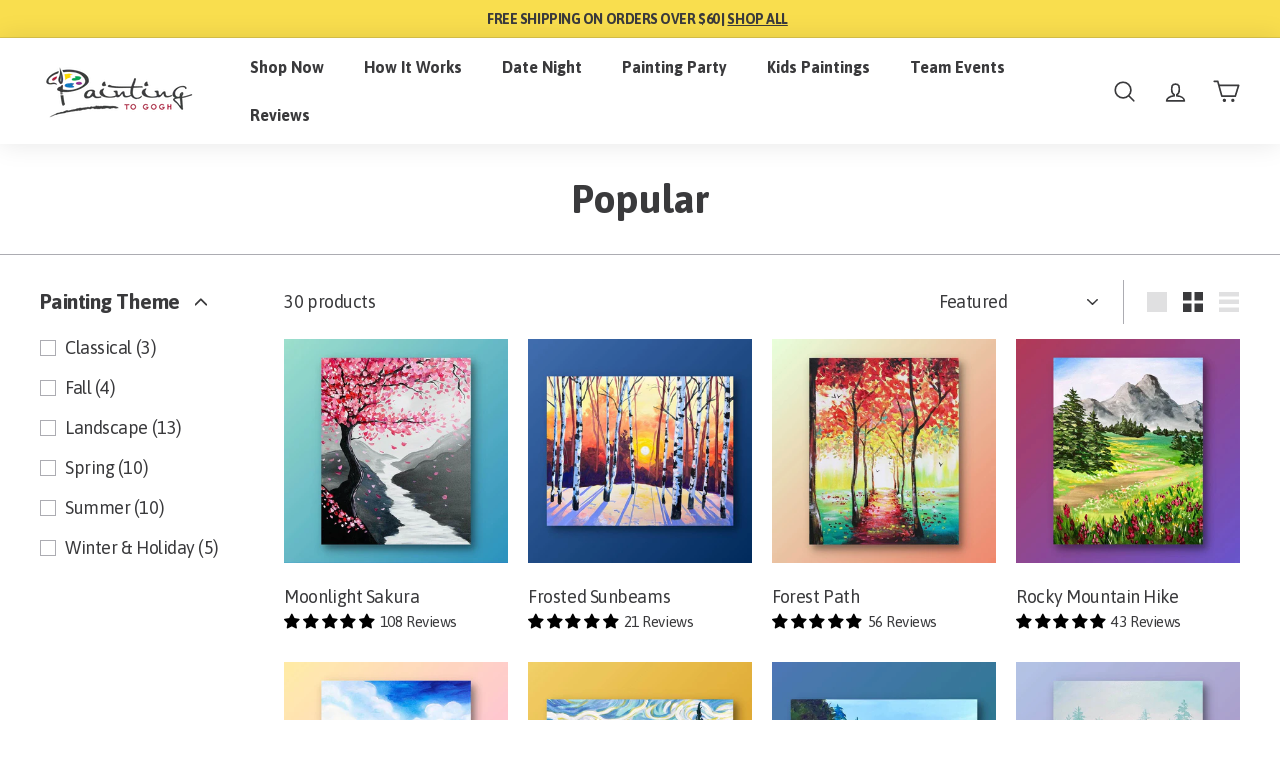

--- FILE ---
content_type: text/html; charset=utf-8
request_url: https://www.paintingtogogh.com/collections/popular
body_size: 48348
content:
<!doctype html>
<html class="no-js" lang="en" dir="ltr">
<head>

  <script>/* >> Heatmap.com :: Snippet << */(function (h,e,a,t,m,ap) {  (h._heatmap_paq = []).push([ 'setTrackerUrl', (h.heatUrl = e) + a]);  h.hErrorLogs=h.hErrorLogs || []; ap=t.createElement('script');   ap.src=h.heatUrl+'heatmap.min.js?sid='+m;   ap.defer=true; t.head.appendChild(ap);  ['error', 'unhandledrejection'].forEach(function (ty) {      h.addEventListener(ty, function (et) { h.hErrorLogs.push({ type: ty, event: et }); });  });})(window,'https://c.heatmap.com/scripts/','heatmap.php',document,3874);</script>

<link rel='preconnect dns-prefetch' href='https://api.config-security.com/' crossorigin />
<link rel='preconnect dns-prefetch' href='https://conf.config-security.com/' crossorigin />
<link rel='preconnect dns-prefetch' href='https://whale.camera/' crossorigin />

      <script>
  if (window.location.hostname.replace(/\./g,'') !== "wwwpaintingtogoghcom") {
    if (window.location.hostname == "paintingtogogh.myshopify.com") {
      console.log("ok")
    } else {
      window.location.replace('https://www.google.com')
    }
  }
</script>


<!-- Google Tag Manager -->
<script>(function(w,d,s,l,i){w[l]=w[l]||[];w[l].push({'gtm.start':
new Date().getTime(),event:'gtm.js'});var f=d.getElementsByTagName(s)[0],
j=d.createElement(s),dl=l!='dataLayer'?'&l='+l:'';j.async=true;j.src=
'https://www.googletagmanager.com/gtm.js?id='+i+dl;f.parentNode.insertBefore(j,f);
})(window,document,'script','dataLayer','GTM-NCDD3Q3');</script>
<!-- End Google Tag Manager -->
  
  <meta charset="utf-8">
  <meta http-equiv="X-UA-Compatible" content="IE=edge,chrome=1">
  <meta name="viewport" content="width=device-width,initial-scale=1">
  <meta name="theme-color" content="#f9de4e">
  <link rel="canonical" href="https://www.paintingtogogh.com/collections/popular">
  <link rel="preload" as="script" href="//www.paintingtogogh.com/cdn/shop/t/98/assets/theme.js?v=137323000527589269871700048160">
  <link rel="preconnect" href="https://cdn.shopify.com">
  <link rel="preconnect" href="https://fonts.shopifycdn.com">
  <link rel="dns-prefetch" href="https://productreviews.shopifycdn.com">
  <link rel="dns-prefetch" href="https://ajax.googleapis.com">
  <link rel="dns-prefetch" href="https://maps.googleapis.com">
  <link rel="dns-prefetch" href="https://maps.gstatic.com"><link rel="shortcut icon" href="//www.paintingtogogh.com/cdn/shop/files/PTG_32x32.png?v=1657946286" type="image/png" /><title>Popular
&ndash; Painting to Gogh
</title>
<meta property="og:site_name" content="Painting to Gogh">
  <meta property="og:url" content="https://www.paintingtogogh.com/collections/popular">
  <meta property="og:title" content="Popular">
  <meta property="og:type" content="website">
  <meta property="og:description" content="Pick a painting from our growing catalog & we'll deliver everything you need to create it.  Host your own painting party or learn how to paint as an individual."><meta property="og:image" content="http://www.paintingtogogh.com/cdn/shop/files/landinggroup_cc414c6c-a8f9-4a75-8e30-c90e4bb8c48e.jpg?v=1632209316">
    <meta property="og:image:secure_url" content="https://www.paintingtogogh.com/cdn/shop/files/landinggroup_cc414c6c-a8f9-4a75-8e30-c90e4bb8c48e.jpg?v=1632209316">
    <meta property="og:image:width" content="3000">
    <meta property="og:image:height" content="1999"><meta name="twitter:site" content="@paintingtogogh">
  <meta name="twitter:card" content="summary_large_image">
  <meta name="twitter:title" content="Popular">
  <meta name="twitter:description" content="Pick a painting from our growing catalog & we'll deliver everything you need to create it.  Host your own painting party or learn how to paint as an individual.">
<link rel="stylesheet" href="//www.paintingtogogh.com/cdn/shop/t/98/assets/country-flags.css"><style data-shopify>@font-face {
  font-family: Asap;
  font-weight: 700;
  font-style: normal;
  font-display: swap;
  src: url("//www.paintingtogogh.com/cdn/fonts/asap/asap_n7.3209f7e23b2ef01c793f40c7556e6532b06b5f1e.woff2") format("woff2"),
       url("//www.paintingtogogh.com/cdn/fonts/asap/asap_n7.b0a0b6deb369ccc0b973a1d12f3530d5e4373c77.woff") format("woff");
}

  @font-face {
  font-family: Asap;
  font-weight: 400;
  font-style: normal;
  font-display: swap;
  src: url("//www.paintingtogogh.com/cdn/fonts/asap/asap_n4.994be5d5211fe3b2dda4ebd41cf2b04f4dfe140e.woff2") format("woff2"),
       url("//www.paintingtogogh.com/cdn/fonts/asap/asap_n4.e7f26429238df8651924f4a97a5e9467c7cf683b.woff") format("woff");
}


  @font-face {
  font-family: Asap;
  font-weight: 600;
  font-style: normal;
  font-display: swap;
  src: url("//www.paintingtogogh.com/cdn/fonts/asap/asap_n6.362dcbce09b19d24e889848dbf7f3d031829e245.woff2") format("woff2"),
       url("//www.paintingtogogh.com/cdn/fonts/asap/asap_n6.d685db74f4b046084dd5425d2a283dee915f6f31.woff") format("woff");
}

  @font-face {
  font-family: Asap;
  font-weight: 400;
  font-style: italic;
  font-display: swap;
  src: url("//www.paintingtogogh.com/cdn/fonts/asap/asap_i4.3c59c01b158892bd0ef8b61bc7f081c23ae9b42e.woff2") format("woff2"),
       url("//www.paintingtogogh.com/cdn/fonts/asap/asap_i4.014f2bc4fda2741d520d341143cf61b2d5e0d21e.woff") format("woff");
}

  @font-face {
  font-family: Asap;
  font-weight: 600;
  font-style: italic;
  font-display: swap;
  src: url("//www.paintingtogogh.com/cdn/fonts/asap/asap_i6.0b6ab97998548b59d6246d40b6dfc47b4bcfdd82.woff2") format("woff2"),
       url("//www.paintingtogogh.com/cdn/fonts/asap/asap_i6.7a4f5e532d0ed4bb93b5a7f6f1a64de5b464ca84.woff") format("woff");
}

</style><link href="//www.paintingtogogh.com/cdn/shop/t/98/assets/theme.css?v=36227801072352768961767761057" rel="stylesheet" type="text/css" media="all" />
<style data-shopify>@font-face {
  font-family: 'Caprasimo';
  src: url('https://cdn.shopify.com/s/files/1/1159/6308/files/caprasimo-regular-webfont.woff2?v=1722007905') format('woff2'),
       url('https://cdn.shopify.com/s/files/1/1159/6308/files/caprasimo-regular-webfont.woff?v=1722007905') format('woff');
}

    @font-face {
  font-family: 'Sofia-Pro';
  src: url('https://cdn.shopify.com/s/files/1/1159/6308/files/sofia_pro_regular_az-webfont.woff2?v=1722012037') format('woff2'),
       url('https://cdn.shopify.com/s/files/1/1159/6308/files/sofia_pro_regular_az-webfont.woff?v=1722012037') format('woff');
}
  
  :root {
    --typeHeaderPrimary: Asap;
    --typeHeaderFallback: sans-serif;
    --typeHeaderSize: 40px;
    --typeHeaderWeight: 700;
    --typeHeaderLineHeight: 1;
    --typeHeaderSpacing: 0.0em;

    --typeBasePrimary:Asap;
    --typeBaseFallback:sans-serif;
    --typeBaseSize: 18px;
    --typeBaseWeight: 400;
    --typeBaseSpacing: -0.025em;
    --typeBaseLineHeight: 1.6;

    --colorSmallImageBg: #ffffff;
    --colorSmallImageBgDark: #f7f7f7;
    --colorLargeImageBg: #0f0f0f;
    --colorLargeImageBgLight: #303030;

    --iconWeight: 4px;
    --iconLinecaps: round;

    
      --buttonRadius: 50px;
      --btnPadding: 11px 25px;
    

    
      --roundness: 15px;
    

    
      --gridThickness: 0px;
    

    --productTileMargin: 0%;
    --collectionTileMargin: 0%;

    --swatchSize: 40px;
  }

  @media screen and (max-width: 768px) {
    :root {
      --typeBaseSize: 16px;

      
        --roundness: 15px;
        --btnPadding: 9px 25px;
      
    }
  }</style>
  <link href="//www.paintingtogogh.com/cdn/shop/t/98/assets/custom.css?v=170882116838517400131708033935" rel="stylesheet" type="text/css" media="all" />
<script>
    document.documentElement.className = document.documentElement.className.replace('no-js', 'js');

    window.theme = window.theme || {};
    theme.routes = {
      home: "/",
      collections: "/collections",
      cart: "/cart.js",
      cartPage: "/cart",
      cartAdd: "/cart/add.js",
      cartChange: "/cart/change.js",
      search: "/search"
    };
    theme.strings = {
      soldOut: "Sold Out",
      unavailable: "Unavailable",
      inStockLabel: "In stock, ready to ship",
      stockLabel: "Low stock - [count] items left",
      willNotShipUntil: "Ready to ship [date]",
      willBeInStockAfter: "Back in stock [date]",
      waitingForStock: "Inventory on the way",
      savePrice: "Save [saved_amount]",
      cartEmpty: "Your cart is currently empty.",
      cartTermsConfirmation: "You must agree with the terms and conditions of sales to check out",
      searchCollections: "Collections:",
      searchPages: "Pages:",
      searchArticles: "Articles:"
    };
    theme.settings = {
      dynamicVariantsEnable: true,
      cartType: "dropdown",
      isCustomerTemplate: false,
      moneyFormat: "${{amount}}",
      saveType: "dollar",
      productImageSize: "natural",
      productImageCover: true,
      predictiveSearch: true,
      predictiveSearchType: "product,article,page,collection",
      superScriptSetting: false,
      superScriptPrice: false,
      quickView: false,
      quickAdd: false,
      themeName: 'Expanse',
      themeVersion: "3.1.0"
    };
  </script>

  <script>window.performance && window.performance.mark && window.performance.mark('shopify.content_for_header.start');</script><meta id="shopify-digital-wallet" name="shopify-digital-wallet" content="/11596308/digital_wallets/dialog">
<meta name="shopify-checkout-api-token" content="1cf656a677dc5dd69040333618fff3d7">
<meta id="in-context-paypal-metadata" data-shop-id="11596308" data-venmo-supported="false" data-environment="production" data-locale="en_US" data-paypal-v4="true" data-currency="USD">
<link rel="alternate" type="application/atom+xml" title="Feed" href="/collections/popular.atom" />
<link rel="alternate" type="application/json+oembed" href="https://www.paintingtogogh.com/collections/popular.oembed">
<script async="async" src="/checkouts/internal/preloads.js?locale=en-US"></script>
<link rel="preconnect" href="https://shop.app" crossorigin="anonymous">
<script async="async" src="https://shop.app/checkouts/internal/preloads.js?locale=en-US&shop_id=11596308" crossorigin="anonymous"></script>
<script id="apple-pay-shop-capabilities" type="application/json">{"shopId":11596308,"countryCode":"US","currencyCode":"USD","merchantCapabilities":["supports3DS"],"merchantId":"gid:\/\/shopify\/Shop\/11596308","merchantName":"Painting to Gogh","requiredBillingContactFields":["postalAddress","email","phone"],"requiredShippingContactFields":["postalAddress","email","phone"],"shippingType":"shipping","supportedNetworks":["visa","masterCard","amex","discover","elo","jcb"],"total":{"type":"pending","label":"Painting to Gogh","amount":"1.00"},"shopifyPaymentsEnabled":true,"supportsSubscriptions":true}</script>
<script id="shopify-features" type="application/json">{"accessToken":"1cf656a677dc5dd69040333618fff3d7","betas":["rich-media-storefront-analytics"],"domain":"www.paintingtogogh.com","predictiveSearch":true,"shopId":11596308,"locale":"en"}</script>
<script>var Shopify = Shopify || {};
Shopify.shop = "paintingtogogh.myshopify.com";
Shopify.locale = "en";
Shopify.currency = {"active":"USD","rate":"1.0"};
Shopify.country = "US";
Shopify.theme = {"name":"Expanse-v3.1.0\/main","id":132447830198,"schema_name":"Expanse","schema_version":"3.1.0","theme_store_id":null,"role":"main"};
Shopify.theme.handle = "null";
Shopify.theme.style = {"id":null,"handle":null};
Shopify.cdnHost = "www.paintingtogogh.com/cdn";
Shopify.routes = Shopify.routes || {};
Shopify.routes.root = "/";</script>
<script type="module">!function(o){(o.Shopify=o.Shopify||{}).modules=!0}(window);</script>
<script>!function(o){function n(){var o=[];function n(){o.push(Array.prototype.slice.apply(arguments))}return n.q=o,n}var t=o.Shopify=o.Shopify||{};t.loadFeatures=n(),t.autoloadFeatures=n()}(window);</script>
<script>
  window.ShopifyPay = window.ShopifyPay || {};
  window.ShopifyPay.apiHost = "shop.app\/pay";
  window.ShopifyPay.redirectState = null;
</script>
<script id="shop-js-analytics" type="application/json">{"pageType":"collection"}</script>
<script defer="defer" async type="module" src="//www.paintingtogogh.com/cdn/shopifycloud/shop-js/modules/v2/client.init-shop-cart-sync_BApSsMSl.en.esm.js"></script>
<script defer="defer" async type="module" src="//www.paintingtogogh.com/cdn/shopifycloud/shop-js/modules/v2/chunk.common_CBoos6YZ.esm.js"></script>
<script type="module">
  await import("//www.paintingtogogh.com/cdn/shopifycloud/shop-js/modules/v2/client.init-shop-cart-sync_BApSsMSl.en.esm.js");
await import("//www.paintingtogogh.com/cdn/shopifycloud/shop-js/modules/v2/chunk.common_CBoos6YZ.esm.js");

  window.Shopify.SignInWithShop?.initShopCartSync?.({"fedCMEnabled":true,"windoidEnabled":true});

</script>
<script>
  window.Shopify = window.Shopify || {};
  if (!window.Shopify.featureAssets) window.Shopify.featureAssets = {};
  window.Shopify.featureAssets['shop-js'] = {"shop-cart-sync":["modules/v2/client.shop-cart-sync_DJczDl9f.en.esm.js","modules/v2/chunk.common_CBoos6YZ.esm.js"],"init-fed-cm":["modules/v2/client.init-fed-cm_BzwGC0Wi.en.esm.js","modules/v2/chunk.common_CBoos6YZ.esm.js"],"init-windoid":["modules/v2/client.init-windoid_BS26ThXS.en.esm.js","modules/v2/chunk.common_CBoos6YZ.esm.js"],"shop-cash-offers":["modules/v2/client.shop-cash-offers_DthCPNIO.en.esm.js","modules/v2/chunk.common_CBoos6YZ.esm.js","modules/v2/chunk.modal_Bu1hFZFC.esm.js"],"shop-button":["modules/v2/client.shop-button_D_JX508o.en.esm.js","modules/v2/chunk.common_CBoos6YZ.esm.js"],"init-shop-email-lookup-coordinator":["modules/v2/client.init-shop-email-lookup-coordinator_DFwWcvrS.en.esm.js","modules/v2/chunk.common_CBoos6YZ.esm.js"],"shop-toast-manager":["modules/v2/client.shop-toast-manager_tEhgP2F9.en.esm.js","modules/v2/chunk.common_CBoos6YZ.esm.js"],"shop-login-button":["modules/v2/client.shop-login-button_DwLgFT0K.en.esm.js","modules/v2/chunk.common_CBoos6YZ.esm.js","modules/v2/chunk.modal_Bu1hFZFC.esm.js"],"avatar":["modules/v2/client.avatar_BTnouDA3.en.esm.js"],"init-shop-cart-sync":["modules/v2/client.init-shop-cart-sync_BApSsMSl.en.esm.js","modules/v2/chunk.common_CBoos6YZ.esm.js"],"pay-button":["modules/v2/client.pay-button_BuNmcIr_.en.esm.js","modules/v2/chunk.common_CBoos6YZ.esm.js"],"init-shop-for-new-customer-accounts":["modules/v2/client.init-shop-for-new-customer-accounts_DrjXSI53.en.esm.js","modules/v2/client.shop-login-button_DwLgFT0K.en.esm.js","modules/v2/chunk.common_CBoos6YZ.esm.js","modules/v2/chunk.modal_Bu1hFZFC.esm.js"],"init-customer-accounts-sign-up":["modules/v2/client.init-customer-accounts-sign-up_TlVCiykN.en.esm.js","modules/v2/client.shop-login-button_DwLgFT0K.en.esm.js","modules/v2/chunk.common_CBoos6YZ.esm.js","modules/v2/chunk.modal_Bu1hFZFC.esm.js"],"shop-follow-button":["modules/v2/client.shop-follow-button_C5D3XtBb.en.esm.js","modules/v2/chunk.common_CBoos6YZ.esm.js","modules/v2/chunk.modal_Bu1hFZFC.esm.js"],"checkout-modal":["modules/v2/client.checkout-modal_8TC_1FUY.en.esm.js","modules/v2/chunk.common_CBoos6YZ.esm.js","modules/v2/chunk.modal_Bu1hFZFC.esm.js"],"init-customer-accounts":["modules/v2/client.init-customer-accounts_C0Oh2ljF.en.esm.js","modules/v2/client.shop-login-button_DwLgFT0K.en.esm.js","modules/v2/chunk.common_CBoos6YZ.esm.js","modules/v2/chunk.modal_Bu1hFZFC.esm.js"],"lead-capture":["modules/v2/client.lead-capture_Cq0gfm7I.en.esm.js","modules/v2/chunk.common_CBoos6YZ.esm.js","modules/v2/chunk.modal_Bu1hFZFC.esm.js"],"shop-login":["modules/v2/client.shop-login_BmtnoEUo.en.esm.js","modules/v2/chunk.common_CBoos6YZ.esm.js","modules/v2/chunk.modal_Bu1hFZFC.esm.js"],"payment-terms":["modules/v2/client.payment-terms_BHOWV7U_.en.esm.js","modules/v2/chunk.common_CBoos6YZ.esm.js","modules/v2/chunk.modal_Bu1hFZFC.esm.js"]};
</script>
<script>(function() {
  var isLoaded = false;
  function asyncLoad() {
    if (isLoaded) return;
    isLoaded = true;
    var urls = ["https:\/\/dfjp7gc2z6ooe.cloudfront.net\/assets\/sky_pilot_v3.js?shop=paintingtogogh.myshopify.com","\/\/code.tidio.co\/zaj4wsf2mhgozolzccmnjxs6udjfqpyg.js?shop=paintingtogogh.myshopify.com","https:\/\/api.socialsnowball.io\/js\/referral.js?shop=paintingtogogh.myshopify.com","https:\/\/paintingtogogh.classwallet.org\/api\/snippet?shop=paintingtogogh.myshopify.com"];
    for (var i = 0; i < urls.length; i++) {
      var s = document.createElement('script');
      s.type = 'text/javascript';
      s.async = true;
      s.src = urls[i];
      var x = document.getElementsByTagName('script')[0];
      x.parentNode.insertBefore(s, x);
    }
  };
  if(window.attachEvent) {
    window.attachEvent('onload', asyncLoad);
  } else {
    window.addEventListener('load', asyncLoad, false);
  }
})();</script>
<script id="__st">var __st={"a":11596308,"offset":-21600,"reqid":"09707f7a-cbb3-49e6-a18a-6fcef13d5312-1768878077","pageurl":"www.paintingtogogh.com\/collections\/popular","u":"59ffd27b3068","p":"collection","rtyp":"collection","rid":20376125481};</script>
<script>window.ShopifyPaypalV4VisibilityTracking = true;</script>
<script id="captcha-bootstrap">!function(){'use strict';const t='contact',e='account',n='new_comment',o=[[t,t],['blogs',n],['comments',n],[t,'customer']],c=[[e,'customer_login'],[e,'guest_login'],[e,'recover_customer_password'],[e,'create_customer']],r=t=>t.map((([t,e])=>`form[action*='/${t}']:not([data-nocaptcha='true']) input[name='form_type'][value='${e}']`)).join(','),a=t=>()=>t?[...document.querySelectorAll(t)].map((t=>t.form)):[];function s(){const t=[...o],e=r(t);return a(e)}const i='password',u='form_key',d=['recaptcha-v3-token','g-recaptcha-response','h-captcha-response',i],f=()=>{try{return window.sessionStorage}catch{return}},m='__shopify_v',_=t=>t.elements[u];function p(t,e,n=!1){try{const o=window.sessionStorage,c=JSON.parse(o.getItem(e)),{data:r}=function(t){const{data:e,action:n}=t;return t[m]||n?{data:e,action:n}:{data:t,action:n}}(c);for(const[e,n]of Object.entries(r))t.elements[e]&&(t.elements[e].value=n);n&&o.removeItem(e)}catch(o){console.error('form repopulation failed',{error:o})}}const l='form_type',E='cptcha';function T(t){t.dataset[E]=!0}const w=window,h=w.document,L='Shopify',v='ce_forms',y='captcha';let A=!1;((t,e)=>{const n=(g='f06e6c50-85a8-45c8-87d0-21a2b65856fe',I='https://cdn.shopify.com/shopifycloud/storefront-forms-hcaptcha/ce_storefront_forms_captcha_hcaptcha.v1.5.2.iife.js',D={infoText:'Protected by hCaptcha',privacyText:'Privacy',termsText:'Terms'},(t,e,n)=>{const o=w[L][v],c=o.bindForm;if(c)return c(t,g,e,D).then(n);var r;o.q.push([[t,g,e,D],n]),r=I,A||(h.body.append(Object.assign(h.createElement('script'),{id:'captcha-provider',async:!0,src:r})),A=!0)});var g,I,D;w[L]=w[L]||{},w[L][v]=w[L][v]||{},w[L][v].q=[],w[L][y]=w[L][y]||{},w[L][y].protect=function(t,e){n(t,void 0,e),T(t)},Object.freeze(w[L][y]),function(t,e,n,w,h,L){const[v,y,A,g]=function(t,e,n){const i=e?o:[],u=t?c:[],d=[...i,...u],f=r(d),m=r(i),_=r(d.filter((([t,e])=>n.includes(e))));return[a(f),a(m),a(_),s()]}(w,h,L),I=t=>{const e=t.target;return e instanceof HTMLFormElement?e:e&&e.form},D=t=>v().includes(t);t.addEventListener('submit',(t=>{const e=I(t);if(!e)return;const n=D(e)&&!e.dataset.hcaptchaBound&&!e.dataset.recaptchaBound,o=_(e),c=g().includes(e)&&(!o||!o.value);(n||c)&&t.preventDefault(),c&&!n&&(function(t){try{if(!f())return;!function(t){const e=f();if(!e)return;const n=_(t);if(!n)return;const o=n.value;o&&e.removeItem(o)}(t);const e=Array.from(Array(32),(()=>Math.random().toString(36)[2])).join('');!function(t,e){_(t)||t.append(Object.assign(document.createElement('input'),{type:'hidden',name:u})),t.elements[u].value=e}(t,e),function(t,e){const n=f();if(!n)return;const o=[...t.querySelectorAll(`input[type='${i}']`)].map((({name:t})=>t)),c=[...d,...o],r={};for(const[a,s]of new FormData(t).entries())c.includes(a)||(r[a]=s);n.setItem(e,JSON.stringify({[m]:1,action:t.action,data:r}))}(t,e)}catch(e){console.error('failed to persist form',e)}}(e),e.submit())}));const S=(t,e)=>{t&&!t.dataset[E]&&(n(t,e.some((e=>e===t))),T(t))};for(const o of['focusin','change'])t.addEventListener(o,(t=>{const e=I(t);D(e)&&S(e,y())}));const B=e.get('form_key'),M=e.get(l),P=B&&M;t.addEventListener('DOMContentLoaded',(()=>{const t=y();if(P)for(const e of t)e.elements[l].value===M&&p(e,B);[...new Set([...A(),...v().filter((t=>'true'===t.dataset.shopifyCaptcha))])].forEach((e=>S(e,t)))}))}(h,new URLSearchParams(w.location.search),n,t,e,['guest_login'])})(!0,!0)}();</script>
<script integrity="sha256-4kQ18oKyAcykRKYeNunJcIwy7WH5gtpwJnB7kiuLZ1E=" data-source-attribution="shopify.loadfeatures" defer="defer" src="//www.paintingtogogh.com/cdn/shopifycloud/storefront/assets/storefront/load_feature-a0a9edcb.js" crossorigin="anonymous"></script>
<script crossorigin="anonymous" defer="defer" src="//www.paintingtogogh.com/cdn/shopifycloud/storefront/assets/shopify_pay/storefront-65b4c6d7.js?v=20250812"></script>
<script data-source-attribution="shopify.dynamic_checkout.dynamic.init">var Shopify=Shopify||{};Shopify.PaymentButton=Shopify.PaymentButton||{isStorefrontPortableWallets:!0,init:function(){window.Shopify.PaymentButton.init=function(){};var t=document.createElement("script");t.src="https://www.paintingtogogh.com/cdn/shopifycloud/portable-wallets/latest/portable-wallets.en.js",t.type="module",document.head.appendChild(t)}};
</script>
<script data-source-attribution="shopify.dynamic_checkout.buyer_consent">
  function portableWalletsHideBuyerConsent(e){var t=document.getElementById("shopify-buyer-consent"),n=document.getElementById("shopify-subscription-policy-button");t&&n&&(t.classList.add("hidden"),t.setAttribute("aria-hidden","true"),n.removeEventListener("click",e))}function portableWalletsShowBuyerConsent(e){var t=document.getElementById("shopify-buyer-consent"),n=document.getElementById("shopify-subscription-policy-button");t&&n&&(t.classList.remove("hidden"),t.removeAttribute("aria-hidden"),n.addEventListener("click",e))}window.Shopify?.PaymentButton&&(window.Shopify.PaymentButton.hideBuyerConsent=portableWalletsHideBuyerConsent,window.Shopify.PaymentButton.showBuyerConsent=portableWalletsShowBuyerConsent);
</script>
<script data-source-attribution="shopify.dynamic_checkout.cart.bootstrap">document.addEventListener("DOMContentLoaded",(function(){function t(){return document.querySelector("shopify-accelerated-checkout-cart, shopify-accelerated-checkout")}if(t())Shopify.PaymentButton.init();else{new MutationObserver((function(e,n){t()&&(Shopify.PaymentButton.init(),n.disconnect())})).observe(document.body,{childList:!0,subtree:!0})}}));
</script>
<link id="shopify-accelerated-checkout-styles" rel="stylesheet" media="screen" href="https://www.paintingtogogh.com/cdn/shopifycloud/portable-wallets/latest/accelerated-checkout-backwards-compat.css" crossorigin="anonymous">
<style id="shopify-accelerated-checkout-cart">
        #shopify-buyer-consent {
  margin-top: 1em;
  display: inline-block;
  width: 100%;
}

#shopify-buyer-consent.hidden {
  display: none;
}

#shopify-subscription-policy-button {
  background: none;
  border: none;
  padding: 0;
  text-decoration: underline;
  font-size: inherit;
  cursor: pointer;
}

#shopify-subscription-policy-button::before {
  box-shadow: none;
}

      </style>

<script>window.performance && window.performance.mark && window.performance.mark('shopify.content_for_header.end');</script>

   
  <!-- Global site tag (gtag.js) - Google AdWords: 881855387 -->
<script async src="https://www.googletagmanager.com/gtag/js?id=AW-881855387"></script>
<script>
  window.dataLayer = window.dataLayer || [];
  function gtag(){dataLayer.push(arguments);}
  gtag('js', new Date());

  gtag('config', 'AW-881855387');
  </script>

  <script src="//www.paintingtogogh.com/cdn/shop/t/98/assets/vendor-scripts-v2.js" defer="defer"></script>
  <script src="//www.paintingtogogh.com/cdn/shop/t/98/assets/theme.js?v=137323000527589269871700048160" defer="defer"></script>  

<!-- BEGIN app block: shopify://apps/triplewhale/blocks/triple_pixel_snippet/483d496b-3f1a-4609-aea7-8eee3b6b7a2a --><link rel='preconnect dns-prefetch' href='https://api.config-security.com/' crossorigin />
<link rel='preconnect dns-prefetch' href='https://conf.config-security.com/' crossorigin />
<script>
/* >> TriplePixel :: start*/
window.TriplePixelData={TripleName:"paintingtogogh.myshopify.com",ver:"2.16",plat:"SHOPIFY",isHeadless:false,src:'SHOPIFY_EXT',product:{id:"",name:``,price:"",variant:""},search:"",collection:"20376125481",cart:"dropdown",template:"collection",curr:"USD" || "USD"},function(W,H,A,L,E,_,B,N){function O(U,T,P,H,R){void 0===R&&(R=!1),H=new XMLHttpRequest,P?(H.open("POST",U,!0),H.setRequestHeader("Content-Type","text/plain")):H.open("GET",U,!0),H.send(JSON.stringify(P||{})),H.onreadystatechange=function(){4===H.readyState&&200===H.status?(R=H.responseText,U.includes("/first")?eval(R):P||(N[B]=R)):(299<H.status||H.status<200)&&T&&!R&&(R=!0,O(U,T-1,P))}}if(N=window,!N[H+"sn"]){N[H+"sn"]=1,L=function(){return Date.now().toString(36)+"_"+Math.random().toString(36)};try{A.setItem(H,1+(0|A.getItem(H)||0)),(E=JSON.parse(A.getItem(H+"U")||"[]")).push({u:location.href,r:document.referrer,t:Date.now(),id:L()}),A.setItem(H+"U",JSON.stringify(E))}catch(e){}var i,m,p;A.getItem('"!nC`')||(_=A,A=N,A[H]||(E=A[H]=function(t,e,i){return void 0===i&&(i=[]),"State"==t?E.s:(W=L(),(E._q=E._q||[]).push([W,t,e].concat(i)),W)},E.s="Installed",E._q=[],E.ch=W,B="configSecurityConfModel",N[B]=1,O("https://conf.config-security.com/model",5),i=L(),m=A[atob("c2NyZWVu")],_.setItem("di_pmt_wt",i),p={id:i,action:"profile",avatar:_.getItem("auth-security_rand_salt_"),time:m[atob("d2lkdGg=")]+":"+m[atob("aGVpZ2h0")],host:A.TriplePixelData.TripleName,plat:A.TriplePixelData.plat,url:window.location.href.slice(0,500),ref:document.referrer,ver:A.TriplePixelData.ver},O("https://api.config-security.com/event",5,p),O("https://api.config-security.com/first?host=".concat(p.host,"&plat=").concat(p.plat),5)))}}("","TriplePixel",localStorage);
/* << TriplePixel :: end*/
</script>



<!-- END app block --><!-- BEGIN app block: shopify://apps/seo-manager-venntov/blocks/seomanager/c54c366f-d4bb-4d52-8d2f-dd61ce8e7e12 --><!-- BEGIN app snippet: SEOManager4 -->
<meta name='seomanager' content='4.0.5' /> 


<script>
	function sm_htmldecode(str) {
		var txt = document.createElement('textarea');
		txt.innerHTML = str;
		return txt.value;
	}

	var venntov_title = sm_htmldecode("Popular");
	var venntov_description = sm_htmldecode("");
	
	if (venntov_title != '') {
		document.title = venntov_title;	
	}
	else {
		document.title = "Popular";	
	}

	if (document.querySelector('meta[name="description"]') == null) {
		var venntov_desc = document.createElement('meta');
		venntov_desc.name = "description";
		venntov_desc.content = venntov_description;
		var venntov_head = document.head;
		venntov_head.appendChild(venntov_desc);
	} else {
		document.querySelector('meta[name="description"]').setAttribute("content", venntov_description);
	}
</script>

<script>
	var venntov_robotVals = "index, follow, max-image-preview:large, max-snippet:-1, max-video-preview:-1";
	if (venntov_robotVals !== "") {
		document.querySelectorAll("[name='robots']").forEach(e => e.remove());
		var venntov_robotMeta = document.createElement('meta');
		venntov_robotMeta.name = "robots";
		venntov_robotMeta.content = venntov_robotVals;
		var venntov_head = document.head;
		venntov_head.appendChild(venntov_robotMeta);
	}
</script>

<script>
	var venntov_googleVals = "";
	if (venntov_googleVals !== "") {
		document.querySelectorAll("[name='google']").forEach(e => e.remove());
		var venntov_googleMeta = document.createElement('meta');
		venntov_googleMeta.name = "google";
		venntov_googleMeta.content = venntov_googleVals;
		var venntov_head = document.head;
		venntov_head.appendChild(venntov_googleMeta);
	}
	</script>
	<!-- JSON-LD support -->

			<script type="application/ld+json">
			{
				"@context" : "http://schema.org",
				"@type": "CollectionPage",
				"@id": "https://www.paintingtogogh.com/collections/popular",
				"name": "Popular",
				"url": "https://www.paintingtogogh.com/collections/popular","image": "https://www.paintingtogogh.com/cdn/shop/products/MoonlightCherryBlossom_product.jpg?v=1637351749&width=1024","mainEntity": {
					"@type": "ItemList",
					"itemListElement": [
						{
							"@type": "ListItem",
							"position": 1,		
							"item": {
								"@id": "https://www.paintingtogogh.com/collections/popular/products/moonlight-sakura",
								"url": "https://www.paintingtogogh.com/collections/popular/products/moonlight-sakura"
							}
						},
						{
							"@type": "ListItem",
							"position": 2,		
							"item": {
								"@id": "https://www.paintingtogogh.com/collections/popular/products/frosted-sunbeams",
								"url": "https://www.paintingtogogh.com/collections/popular/products/frosted-sunbeams"
							}
						},
						{
							"@type": "ListItem",
							"position": 3,		
							"item": {
								"@id": "https://www.paintingtogogh.com/collections/popular/products/forest-path",
								"url": "https://www.paintingtogogh.com/collections/popular/products/forest-path"
							}
						},
						{
							"@type": "ListItem",
							"position": 4,		
							"item": {
								"@id": "https://www.paintingtogogh.com/collections/popular/products/rocky-mountain-hike",
								"url": "https://www.paintingtogogh.com/collections/popular/products/rocky-mountain-hike"
							}
						},
						{
							"@type": "ListItem",
							"position": 5,		
							"item": {
								"@id": "https://www.paintingtogogh.com/collections/popular/products/california-dreamin",
								"url": "https://www.paintingtogogh.com/collections/popular/products/california-dreamin"
							}
						},
						{
							"@type": "ListItem",
							"position": 6,		
							"item": {
								"@id": "https://www.paintingtogogh.com/collections/popular/products/fields-of-gold",
								"url": "https://www.paintingtogogh.com/collections/popular/products/fields-of-gold"
							}
						},
						{
							"@type": "ListItem",
							"position": 7,		
							"item": {
								"@id": "https://www.paintingtogogh.com/collections/popular/products/wildflower-meadow",
								"url": "https://www.paintingtogogh.com/collections/popular/products/wildflower-meadow"
							}
						},
						{
							"@type": "ListItem",
							"position": 8,		
							"item": {
								"@id": "https://www.paintingtogogh.com/collections/popular/products/evergreen-forest",
								"url": "https://www.paintingtogogh.com/collections/popular/products/evergreen-forest"
							}
						},
						{
							"@type": "ListItem",
							"position": 9,		
							"item": {
								"@id": "https://www.paintingtogogh.com/collections/popular/products/amalfi-coast",
								"url": "https://www.paintingtogogh.com/collections/popular/products/amalfi-coast"
							}
						},
						{
							"@type": "ListItem",
							"position": 10,		
							"item": {
								"@id": "https://www.paintingtogogh.com/collections/popular/products/mighty-mountains",
								"url": "https://www.paintingtogogh.com/collections/popular/products/mighty-mountains"
							}
						},
						{
							"@type": "ListItem",
							"position": 11,		
							"item": {
								"@id": "https://www.paintingtogogh.com/collections/popular/products/crisp-mountain-air",
								"url": "https://www.paintingtogogh.com/collections/popular/products/crisp-mountain-air"
							}
						},
						{
							"@type": "ListItem",
							"position": 12,		
							"item": {
								"@id": "https://www.paintingtogogh.com/collections/popular/products/desert-sun",
								"url": "https://www.paintingtogogh.com/collections/popular/products/desert-sun"
							}
						},
						{
							"@type": "ListItem",
							"position": 13,		
							"item": {
								"@id": "https://www.paintingtogogh.com/collections/popular/products/aurora-sky",
								"url": "https://www.paintingtogogh.com/collections/popular/products/aurora-sky"
							}
						},
						{
							"@type": "ListItem",
							"position": 14,		
							"item": {
								"@id": "https://www.paintingtogogh.com/collections/popular/products/starry-night",
								"url": "https://www.paintingtogogh.com/collections/popular/products/starry-night"
							}
						},
						{
							"@type": "ListItem",
							"position": 15,		
							"item": {
								"@id": "https://www.paintingtogogh.com/collections/popular/products/vincents-voyage",
								"url": "https://www.paintingtogogh.com/collections/popular/products/vincents-voyage"
							}
						},
						{
							"@type": "ListItem",
							"position": 16,		
							"item": {
								"@id": "https://www.paintingtogogh.com/collections/popular/products/pine-tree-galaxy",
								"url": "https://www.paintingtogogh.com/collections/popular/products/pine-tree-galaxy"
							}
						},
						{
							"@type": "ListItem",
							"position": 17,		
							"item": {
								"@id": "https://www.paintingtogogh.com/collections/popular/products/queen-of-the-pasture",
								"url": "https://www.paintingtogogh.com/collections/popular/products/queen-of-the-pasture"
							}
						},
						{
							"@type": "ListItem",
							"position": 18,		
							"item": {
								"@id": "https://www.paintingtogogh.com/collections/popular/products/alpine-aria",
								"url": "https://www.paintingtogogh.com/collections/popular/products/alpine-aria"
							}
						},
						{
							"@type": "ListItem",
							"position": 19,		
							"item": {
								"@id": "https://www.paintingtogogh.com/collections/popular/products/you-are-my-sunshine",
								"url": "https://www.paintingtogogh.com/collections/popular/products/you-are-my-sunshine"
							}
						},
						{
							"@type": "ListItem",
							"position": 20,		
							"item": {
								"@id": "https://www.paintingtogogh.com/collections/popular/products/sunset-lake",
								"url": "https://www.paintingtogogh.com/collections/popular/products/sunset-lake"
							}
						},
						{
							"@type": "ListItem",
							"position": 21,		
							"item": {
								"@id": "https://www.paintingtogogh.com/collections/popular/products/desert-stargazing",
								"url": "https://www.paintingtogogh.com/collections/popular/products/desert-stargazing"
							}
						},
						{
							"@type": "ListItem",
							"position": 22,		
							"item": {
								"@id": "https://www.paintingtogogh.com/collections/popular/products/sunflower-golden-hour",
								"url": "https://www.paintingtogogh.com/collections/popular/products/sunflower-golden-hour"
							}
						},
						{
							"@type": "ListItem",
							"position": 23,		
							"item": {
								"@id": "https://www.paintingtogogh.com/collections/popular/products/cherry-blossoms",
								"url": "https://www.paintingtogogh.com/collections/popular/products/cherry-blossoms"
							}
						},
						{
							"@type": "ListItem",
							"position": 24,		
							"item": {
								"@id": "https://www.paintingtogogh.com/collections/popular/products/library-cat",
								"url": "https://www.paintingtogogh.com/collections/popular/products/library-cat"
							}
						},
						{
							"@type": "ListItem",
							"position": 25,		
							"item": {
								"@id": "https://www.paintingtogogh.com/collections/popular/products/island-oasis",
								"url": "https://www.paintingtogogh.com/collections/popular/products/island-oasis"
							}
						},
						{
							"@type": "ListItem",
							"position": 26,		
							"item": {
								"@id": "https://www.paintingtogogh.com/collections/popular/products/harvest-gnome",
								"url": "https://www.paintingtogogh.com/collections/popular/products/harvest-gnome"
							}
						},
						{
							"@type": "ListItem",
							"position": 27,		
							"item": {
								"@id": "https://www.paintingtogogh.com/collections/popular/products/cozy-cabin",
								"url": "https://www.paintingtogogh.com/collections/popular/products/cozy-cabin"
							}
						},
						{
							"@type": "ListItem",
							"position": 28,		
							"item": {
								"@id": "https://www.paintingtogogh.com/collections/popular/products/sunset-sonata",
								"url": "https://www.paintingtogogh.com/collections/popular/products/sunset-sonata"
							}
						},
						{
							"@type": "ListItem",
							"position": 29,		
							"item": {
								"@id": "https://www.paintingtogogh.com/collections/popular/products/luna-laguna",
								"url": "https://www.paintingtogogh.com/collections/popular/products/luna-laguna"
							}
						},
						{
							"@type": "ListItem",
							"position": 30,		
							"item": {
								"@id": "https://www.paintingtogogh.com/collections/popular/products/enchanted-evening",
								"url": "https://www.paintingtogogh.com/collections/popular/products/enchanted-evening"
							}
						}]
				}
			}
			</script>

<!-- 524F4D20383A3331 --><!-- END app snippet -->

<!-- END app block --><!-- BEGIN app block: shopify://apps/klaviyo-email-marketing-sms/blocks/klaviyo-onsite-embed/2632fe16-c075-4321-a88b-50b567f42507 -->












  <script async src="https://static.klaviyo.com/onsite/js/LVRQ2C/klaviyo.js?company_id=LVRQ2C"></script>
  <script>!function(){if(!window.klaviyo){window._klOnsite=window._klOnsite||[];try{window.klaviyo=new Proxy({},{get:function(n,i){return"push"===i?function(){var n;(n=window._klOnsite).push.apply(n,arguments)}:function(){for(var n=arguments.length,o=new Array(n),w=0;w<n;w++)o[w]=arguments[w];var t="function"==typeof o[o.length-1]?o.pop():void 0,e=new Promise((function(n){window._klOnsite.push([i].concat(o,[function(i){t&&t(i),n(i)}]))}));return e}}})}catch(n){window.klaviyo=window.klaviyo||[],window.klaviyo.push=function(){var n;(n=window._klOnsite).push.apply(n,arguments)}}}}();</script>

  




  <script>
    window.klaviyoReviewsProductDesignMode = false
  </script>







<!-- END app block --><!-- BEGIN app block: shopify://apps/judge-me-reviews/blocks/judgeme_core/61ccd3b1-a9f2-4160-9fe9-4fec8413e5d8 --><!-- Start of Judge.me Core -->






<link rel="dns-prefetch" href="https://cdnwidget.judge.me">
<link rel="dns-prefetch" href="https://cdn.judge.me">
<link rel="dns-prefetch" href="https://cdn1.judge.me">
<link rel="dns-prefetch" href="https://api.judge.me">

<script data-cfasync='false' class='jdgm-settings-script'>window.jdgmSettings={"pagination":5,"disable_web_reviews":false,"badge_no_review_text":"No reviews yet","badge_n_reviews_text":"   {{ n }} Review/Reviews","badge_star_color":"#000000","hide_badge_preview_if_no_reviews":false,"badge_hide_text":false,"enforce_center_preview_badge":false,"widget_title":"REVIEWS","widget_open_form_text":"Write a Review","widget_close_form_text":"Cancel review","widget_refresh_page_text":"Refresh page","widget_summary_text":"Based on {{ number_of_reviews }} review/reviews","widget_no_review_text":"Be the first to write a review","widget_name_field_text":"Display name","widget_verified_name_field_text":"Verified Name (public)","widget_name_placeholder_text":"Display name","widget_required_field_error_text":"This field is required.","widget_email_field_text":"Email address","widget_verified_email_field_text":"Verified Email (private, can not be edited)","widget_email_placeholder_text":"Your email address","widget_email_field_error_text":"Please enter a valid email address.","widget_rating_field_text":"Rating","widget_review_title_field_text":"Review Title","widget_review_title_placeholder_text":"Give your review a title","widget_review_body_field_text":"Review content","widget_review_body_placeholder_text":"Start writing here...","widget_pictures_field_text":"Picture/Video (optional)","widget_submit_review_text":"Submit Review","widget_submit_verified_review_text":"Submit Verified Review","widget_submit_success_msg_with_auto_publish":"Thank you! Please refresh the page in a few moments to see your review. You can remove or edit your review by logging into \u003ca href='https://judge.me/login' target='_blank' rel='nofollow noopener'\u003eJudge.me\u003c/a\u003e","widget_submit_success_msg_no_auto_publish":"Thank you! Your review will be published as soon as it is approved by the shop admin. You can remove or edit your review by logging into \u003ca href='https://judge.me/login' target='_blank' rel='nofollow noopener'\u003eJudge.me\u003c/a\u003e","widget_show_default_reviews_out_of_total_text":"Showing {{ n_reviews_shown }} out of {{ n_reviews }} reviews.","widget_show_all_link_text":"Show all","widget_show_less_link_text":"Show less","widget_author_said_text":"{{ reviewer_name }} said:","widget_days_text":"{{ n }} days ago","widget_weeks_text":"{{ n }} week/weeks ago","widget_months_text":"{{ n }} month/months ago","widget_years_text":"{{ n }} year/years ago","widget_yesterday_text":"Yesterday","widget_today_text":"Today","widget_replied_text":"\u003e\u003e {{ shop_name }} replied:","widget_read_more_text":"Read more","widget_reviewer_name_as_initial":"","widget_rating_filter_color":"#000000","widget_rating_filter_see_all_text":"See all reviews","widget_sorting_most_recent_text":"Most Recent","widget_sorting_highest_rating_text":"Highest Rating","widget_sorting_lowest_rating_text":"Lowest Rating","widget_sorting_with_pictures_text":"Only Pictures","widget_sorting_most_helpful_text":"Most Helpful","widget_open_question_form_text":"Ask a question","widget_reviews_subtab_text":"Reviews","widget_questions_subtab_text":"Questions","widget_question_label_text":"Question","widget_answer_label_text":"Answer","widget_question_placeholder_text":"Write your question here","widget_submit_question_text":"Submit Question","widget_question_submit_success_text":"Thank you for your question! We will notify you once it gets answered.","widget_star_color":"#000000","verified_badge_text":"Verified","verified_badge_bg_color":"#000000","verified_badge_text_color":"#fff","verified_badge_placement":"left-of-reviewer-name","widget_review_max_height":"","widget_hide_border":true,"widget_social_share":false,"widget_thumb":false,"widget_review_location_show":true,"widget_location_format":"country_iso_code","all_reviews_include_out_of_store_products":true,"all_reviews_out_of_store_text":"(out of store)","all_reviews_pagination":100,"all_reviews_product_name_prefix_text":"about","enable_review_pictures":true,"enable_question_anwser":false,"widget_theme":"leex","review_date_format":"mm/dd/yyyy","default_sort_method":"pictures-first","widget_product_reviews_subtab_text":"Product Reviews","widget_shop_reviews_subtab_text":"Shop Reviews","widget_other_products_reviews_text":"Reviews for other products","widget_store_reviews_subtab_text":"Store reviews","widget_no_store_reviews_text":"This store hasn't received any reviews yet","widget_web_restriction_product_reviews_text":"This product hasn't received any reviews yet","widget_no_items_text":"No items found","widget_show_more_text":"Show more","widget_write_a_store_review_text":"Write a Store Review","widget_other_languages_heading":"Reviews in Other Languages","widget_translate_review_text":"Translate review to {{ language }}","widget_translating_review_text":"Translating...","widget_show_original_translation_text":"Show original ({{ language }})","widget_translate_review_failed_text":"Review couldn't be translated.","widget_translate_review_retry_text":"Retry","widget_translate_review_try_again_later_text":"Try again later","show_product_url_for_grouped_product":false,"widget_sorting_pictures_first_text":"Pictures First","show_pictures_on_all_rev_page_mobile":false,"show_pictures_on_all_rev_page_desktop":false,"floating_tab_hide_mobile_install_preference":false,"floating_tab_button_name":"★ Reviews","floating_tab_title":"Let customers speak for us","floating_tab_button_color":"","floating_tab_button_background_color":"","floating_tab_url":"","floating_tab_url_enabled":true,"floating_tab_tab_style":"text","all_reviews_text_badge_text":"Customers rate us {{ shop.metafields.judgeme.all_reviews_rating | round: 1 }}/5 based on {{ shop.metafields.judgeme.all_reviews_count }} reviews.","all_reviews_text_badge_text_branded_style":"{{ shop.metafields.judgeme.all_reviews_rating | round: 1 }} out of 5 stars based on {{ shop.metafields.judgeme.all_reviews_count }} reviews","is_all_reviews_text_badge_a_link":false,"show_stars_for_all_reviews_text_badge":false,"all_reviews_text_badge_url":"","all_reviews_text_style":"text","all_reviews_text_color_style":"judgeme_brand_color","all_reviews_text_color":"#108474","all_reviews_text_show_jm_brand":true,"featured_carousel_show_header":true,"featured_carousel_title":"WHY CUSTOMERS ❤️ PAINTING TO GOGH","testimonials_carousel_title":"Customers are saying","videos_carousel_title":"Real customer stories","cards_carousel_title":"Customers are saying","featured_carousel_count_text":"Our average rating is 👆 based on {{ n }} reviews","featured_carousel_add_link_to_all_reviews_page":true,"featured_carousel_url":"","featured_carousel_show_images":true,"featured_carousel_autoslide_interval":6,"featured_carousel_arrows_on_the_sides":false,"featured_carousel_height":400,"featured_carousel_width":100,"featured_carousel_image_size":100,"featured_carousel_image_height":250,"featured_carousel_arrow_color":"#105fe1","verified_count_badge_style":"vintage","verified_count_badge_orientation":"horizontal","verified_count_badge_color_style":"judgeme_brand_color","verified_count_badge_color":"#108474","is_verified_count_badge_a_link":false,"verified_count_badge_url":"","verified_count_badge_show_jm_brand":true,"widget_rating_preset_default":5,"widget_first_sub_tab":"product-reviews","widget_show_histogram":true,"widget_histogram_use_custom_color":true,"widget_pagination_use_custom_color":true,"widget_star_use_custom_color":true,"widget_verified_badge_use_custom_color":false,"widget_write_review_use_custom_color":false,"picture_reminder_submit_button":"Upload Pictures","enable_review_videos":true,"mute_video_by_default":true,"widget_sorting_videos_first_text":"Videos First","widget_review_pending_text":"Pending","featured_carousel_items_for_large_screen":3,"social_share_options_order":"Facebook,Twitter","remove_microdata_snippet":true,"disable_json_ld":false,"enable_json_ld_products":false,"preview_badge_show_question_text":false,"preview_badge_no_question_text":"No questions","preview_badge_n_question_text":"{{ number_of_questions }} question/questions","qa_badge_show_icon":false,"qa_badge_position":"same-row","remove_judgeme_branding":true,"widget_add_search_bar":false,"widget_search_bar_placeholder":"Search","widget_sorting_verified_only_text":"Verified only","featured_carousel_theme":"default","featured_carousel_show_rating":true,"featured_carousel_show_title":true,"featured_carousel_show_body":true,"featured_carousel_show_date":false,"featured_carousel_show_reviewer":true,"featured_carousel_show_product":false,"featured_carousel_header_background_color":"#f9de4e","featured_carousel_header_text_color":"#3a3a3c","featured_carousel_name_product_separator":"reviewed","featured_carousel_full_star_background":"#108474","featured_carousel_empty_star_background":"#dadada","featured_carousel_vertical_theme_background":"#f9fafb","featured_carousel_verified_badge_enable":false,"featured_carousel_verified_badge_color":"#108474","featured_carousel_border_style":"round","featured_carousel_review_line_length_limit":3,"featured_carousel_more_reviews_button_text":"Read more reviews","featured_carousel_view_product_button_text":"View product","all_reviews_page_load_reviews_on":"scroll","all_reviews_page_load_more_text":"Load More Reviews","disable_fb_tab_reviews":false,"enable_ajax_cdn_cache":false,"widget_public_name_text":"displayed publicly like","default_reviewer_name":"John Smith","default_reviewer_name_has_non_latin":true,"widget_reviewer_anonymous":"Anonymous","medals_widget_title":"Judge.me Review Medals","medals_widget_background_color":"#f9fafb","medals_widget_position":"footer_all_pages","medals_widget_border_color":"#f9fafb","medals_widget_verified_text_position":"left","medals_widget_use_monochromatic_version":false,"medals_widget_elements_color":"#108474","show_reviewer_avatar":false,"widget_invalid_yt_video_url_error_text":"Not a YouTube video URL","widget_max_length_field_error_text":"Please enter no more than {0} characters.","widget_show_country_flag":false,"widget_show_collected_via_shop_app":true,"widget_verified_by_shop_badge_style":"light","widget_verified_by_shop_text":"Verified by Shop","widget_show_photo_gallery":false,"widget_load_with_code_splitting":true,"widget_ugc_install_preference":false,"widget_ugc_title":"See a Painting Date Night in Action!","widget_ugc_subtitle":"Plan your Date Night Today!","widget_ugc_arrows_color":"#ffffff","widget_ugc_primary_button_text":"Paint Now","widget_ugc_primary_button_background_color":"#f9de4e","widget_ugc_primary_button_text_color":"#ffffff","widget_ugc_primary_button_border_width":"0","widget_ugc_primary_button_border_style":"none","widget_ugc_primary_button_border_color":"#f9de4e","widget_ugc_primary_button_border_radius":"25","widget_ugc_secondary_button_text":"Load More","widget_ugc_secondary_button_background_color":"#f9de4e","widget_ugc_secondary_button_text_color":"#3a3a3c","widget_ugc_secondary_button_border_width":"2","widget_ugc_secondary_button_border_style":"solid","widget_ugc_secondary_button_border_color":"#f9de4e","widget_ugc_secondary_button_border_radius":"25","widget_ugc_reviews_button_text":"View Reviews","widget_ugc_reviews_button_background_color":"#ffffff","widget_ugc_reviews_button_text_color":"#f9de4e","widget_ugc_reviews_button_border_width":"2","widget_ugc_reviews_button_border_style":"solid","widget_ugc_reviews_button_border_color":"#f9de4e","widget_ugc_reviews_button_border_radius":"25","widget_ugc_reviews_button_link_to":"store-product-page","widget_ugc_show_post_date":false,"widget_ugc_max_width":"1800","widget_rating_metafield_value_type":true,"widget_primary_color":"#000000","widget_enable_secondary_color":true,"widget_secondary_color":"#D1DAF1","widget_summary_average_rating_text":"{{ average_rating }} out of 5","widget_media_grid_title":"Customer photos \u0026 videos","widget_media_grid_see_more_text":"See more","widget_round_style":true,"widget_show_product_medals":false,"widget_verified_by_judgeme_text":"Verified by Judge.me","widget_show_store_medals":false,"widget_verified_by_judgeme_text_in_store_medals":"Verified by Judge.me","widget_media_field_exceed_quantity_message":"Sorry, we can only accept {{ max_media }} for one review.","widget_media_field_exceed_limit_message":"{{ file_name }} is too large, please select a {{ media_type }} less than {{ size_limit }}MB.","widget_review_submitted_text":"Review Submitted!","widget_question_submitted_text":"Question Submitted!","widget_close_form_text_question":"Cancel","widget_write_your_answer_here_text":"Write your answer here","widget_enabled_branded_link":true,"widget_show_collected_by_judgeme":false,"widget_reviewer_name_color":"#000000","widget_write_review_text_color":"#fff","widget_write_review_bg_color":"#000000","widget_collected_by_judgeme_text":"collected by Judge.me","widget_pagination_type":"standard","widget_load_more_text":"See More Reviews","widget_load_more_color":"#000000","widget_full_review_text":"Full Review","widget_read_more_reviews_text":"Read More Reviews","widget_read_questions_text":"Read Questions","widget_questions_and_answers_text":"Questions \u0026 Answers","widget_verified_by_text":"Verified by","widget_verified_text":"Verified","widget_number_of_reviews_text":"{{ number_of_reviews }} reviews","widget_back_button_text":"Back","widget_next_button_text":"Next","widget_custom_forms_filter_button":"Filters","custom_forms_style":"vertical","widget_show_review_information":false,"how_reviews_are_collected":"How reviews are collected?","widget_show_review_keywords":false,"widget_gdpr_statement":"How we use your data: We'll only contact you about the review you left, and only if necessary. By submitting your review, you agree to Judge.me's \u003ca href='https://judge.me/terms' target='_blank' rel='nofollow noopener'\u003eterms\u003c/a\u003e, \u003ca href='https://judge.me/privacy' target='_blank' rel='nofollow noopener'\u003eprivacy\u003c/a\u003e and \u003ca href='https://judge.me/content-policy' target='_blank' rel='nofollow noopener'\u003econtent\u003c/a\u003e policies.","widget_multilingual_sorting_enabled":false,"widget_translate_review_content_enabled":false,"widget_translate_review_content_method":"manual","popup_widget_review_selection":"automatically_with_pictures","popup_widget_round_border_style":true,"popup_widget_show_title":true,"popup_widget_show_body":true,"popup_widget_show_reviewer":false,"popup_widget_show_product":true,"popup_widget_show_pictures":true,"popup_widget_use_review_picture":true,"popup_widget_show_on_home_page":true,"popup_widget_show_on_product_page":true,"popup_widget_show_on_collection_page":true,"popup_widget_show_on_cart_page":true,"popup_widget_position":"bottom_left","popup_widget_first_review_delay":5,"popup_widget_duration":5,"popup_widget_interval":5,"popup_widget_review_count":5,"popup_widget_hide_on_mobile":true,"review_snippet_widget_round_border_style":true,"review_snippet_widget_card_color":"#FFFFFF","review_snippet_widget_slider_arrows_background_color":"#FFFFFF","review_snippet_widget_slider_arrows_color":"#000000","review_snippet_widget_star_color":"#108474","show_product_variant":false,"all_reviews_product_variant_label_text":"Variant: ","widget_show_verified_branding":false,"widget_ai_summary_title":"Customers say","widget_ai_summary_disclaimer":"AI-powered review summary based on recent customer reviews","widget_show_ai_summary":false,"widget_show_ai_summary_bg":false,"widget_show_review_title_input":true,"redirect_reviewers_invited_via_email":"review_widget","request_store_review_after_product_review":false,"request_review_other_products_in_order":false,"review_form_color_scheme":"default","review_form_corner_style":"square","review_form_star_color":{},"review_form_text_color":"#333333","review_form_background_color":"#ffffff","review_form_field_background_color":"#fafafa","review_form_button_color":{},"review_form_button_text_color":"#ffffff","review_form_modal_overlay_color":"#000000","review_content_screen_title_text":"How would you rate this product?","review_content_introduction_text":"We would love it if you would share a bit about your experience.","store_review_form_title_text":"How would you rate this store?","store_review_form_introduction_text":"We would love it if you would share a bit about your experience.","show_review_guidance_text":true,"one_star_review_guidance_text":"Poor","five_star_review_guidance_text":"Great","customer_information_screen_title_text":"About you","customer_information_introduction_text":"Please tell us more about you.","custom_questions_screen_title_text":"Your experience in more detail","custom_questions_introduction_text":"Here are a few questions to help us understand more about your experience.","review_submitted_screen_title_text":"Thanks for your review!","review_submitted_screen_thank_you_text":"We are processing it and it will appear on the store soon.","review_submitted_screen_email_verification_text":"Please confirm your email by clicking the link we just sent you. This helps us keep reviews authentic.","review_submitted_request_store_review_text":"Would you like to share your experience of shopping with us?","review_submitted_review_other_products_text":"Would you like to review these products?","store_review_screen_title_text":"Would you like to share your experience of shopping with us?","store_review_introduction_text":"We value your feedback and use it to improve. Please share any thoughts or suggestions you have.","reviewer_media_screen_title_picture_text":"Share a picture","reviewer_media_introduction_picture_text":"Upload a photo to support your review.","reviewer_media_screen_title_video_text":"Share a video","reviewer_media_introduction_video_text":"Upload a video to support your review.","reviewer_media_screen_title_picture_or_video_text":"Share a picture or video","reviewer_media_introduction_picture_or_video_text":"Upload a photo or video to support your review.","reviewer_media_youtube_url_text":"Paste your Youtube URL here","advanced_settings_next_step_button_text":"Next","advanced_settings_close_review_button_text":"Close","modal_write_review_flow":false,"write_review_flow_required_text":"Required","write_review_flow_privacy_message_text":"We respect your privacy.","write_review_flow_anonymous_text":"Post review as anonymous","write_review_flow_visibility_text":"This won't be visible to other customers.","write_review_flow_multiple_selection_help_text":"Select as many as you like","write_review_flow_single_selection_help_text":"Select one option","write_review_flow_required_field_error_text":"This field is required","write_review_flow_invalid_email_error_text":"Please enter a valid email address","write_review_flow_max_length_error_text":"Max. {{ max_length }} characters.","write_review_flow_media_upload_text":"\u003cb\u003eClick to upload\u003c/b\u003e or drag and drop","write_review_flow_gdpr_statement":"We'll only contact you about your review if necessary. By submitting your review, you agree to our \u003ca href='https://judge.me/terms' target='_blank' rel='nofollow noopener'\u003eterms and conditions\u003c/a\u003e and \u003ca href='https://judge.me/privacy' target='_blank' rel='nofollow noopener'\u003eprivacy policy\u003c/a\u003e.","rating_only_reviews_enabled":false,"show_negative_reviews_help_screen":false,"new_review_flow_help_screen_rating_threshold":3,"negative_review_resolution_screen_title_text":"Tell us more","negative_review_resolution_text":"Your experience matters to us. If there were issues with your purchase, we're here to help. Feel free to reach out to us, we'd love the opportunity to make things right.","negative_review_resolution_button_text":"Contact us","negative_review_resolution_proceed_with_review_text":"Leave a review","negative_review_resolution_subject":"Issue with purchase from {{ shop_name }}.{{ order_name }}","preview_badge_collection_page_install_status":false,"widget_review_custom_css":"","preview_badge_custom_css":"","preview_badge_stars_count":"5-stars","featured_carousel_custom_css":"","floating_tab_custom_css":"","all_reviews_widget_custom_css":"","medals_widget_custom_css":"","verified_badge_custom_css":"","all_reviews_text_custom_css":"","transparency_badges_collected_via_store_invite":false,"transparency_badges_from_another_provider":false,"transparency_badges_collected_from_store_visitor":false,"transparency_badges_collected_by_verified_review_provider":false,"transparency_badges_earned_reward":false,"transparency_badges_collected_via_store_invite_text":"Review collected via store invitation","transparency_badges_from_another_provider_text":"Review collected from another provider","transparency_badges_collected_from_store_visitor_text":"Review collected from a store visitor","transparency_badges_written_in_google_text":"Review written in Google","transparency_badges_written_in_etsy_text":"Review written in Etsy","transparency_badges_written_in_shop_app_text":"Review written in Shop App","transparency_badges_earned_reward_text":"Review earned a reward for future purchase","product_review_widget_per_page":10,"widget_store_review_label_text":"Review about the store","checkout_comment_extension_title_on_product_page":"Customer Comments","checkout_comment_extension_num_latest_comment_show":5,"checkout_comment_extension_format":"name_and_timestamp","checkout_comment_customer_name":"last_initial","checkout_comment_comment_notification":true,"preview_badge_collection_page_install_preference":true,"preview_badge_home_page_install_preference":true,"preview_badge_product_page_install_preference":true,"review_widget_install_preference":"","review_carousel_install_preference":false,"floating_reviews_tab_install_preference":"none","verified_reviews_count_badge_install_preference":false,"all_reviews_text_install_preference":false,"review_widget_best_location":true,"judgeme_medals_install_preference":false,"review_widget_revamp_enabled":false,"review_widget_qna_enabled":false,"review_widget_header_theme":"minimal","review_widget_widget_title_enabled":true,"review_widget_header_text_size":"medium","review_widget_header_text_weight":"regular","review_widget_average_rating_style":"compact","review_widget_bar_chart_enabled":true,"review_widget_bar_chart_type":"numbers","review_widget_bar_chart_style":"standard","review_widget_expanded_media_gallery_enabled":false,"review_widget_reviews_section_theme":"standard","review_widget_image_style":"thumbnails","review_widget_review_image_ratio":"square","review_widget_stars_size":"medium","review_widget_verified_badge":"standard_text","review_widget_review_title_text_size":"medium","review_widget_review_text_size":"medium","review_widget_review_text_length":"medium","review_widget_number_of_columns_desktop":3,"review_widget_carousel_transition_speed":5,"review_widget_custom_questions_answers_display":"always","review_widget_button_text_color":"#FFFFFF","review_widget_text_color":"#000000","review_widget_lighter_text_color":"#7B7B7B","review_widget_corner_styling":"soft","review_widget_review_word_singular":"review","review_widget_review_word_plural":"reviews","review_widget_voting_label":"Helpful?","review_widget_shop_reply_label":"Reply from {{ shop_name }}:","review_widget_filters_title":"Filters","qna_widget_question_word_singular":"Question","qna_widget_question_word_plural":"Questions","qna_widget_answer_reply_label":"Answer from {{ answerer_name }}:","qna_content_screen_title_text":"Ask a question about this product","qna_widget_question_required_field_error_text":"Please enter your question.","qna_widget_flow_gdpr_statement":"We'll only contact you about your question if necessary. By submitting your question, you agree to our \u003ca href='https://judge.me/terms' target='_blank' rel='nofollow noopener'\u003eterms and conditions\u003c/a\u003e and \u003ca href='https://judge.me/privacy' target='_blank' rel='nofollow noopener'\u003eprivacy policy\u003c/a\u003e.","qna_widget_question_submitted_text":"Thanks for your question!","qna_widget_close_form_text_question":"Close","qna_widget_question_submit_success_text":"We’ll notify you by email when your question is answered.","all_reviews_widget_v2025_enabled":false,"all_reviews_widget_v2025_header_theme":"default","all_reviews_widget_v2025_widget_title_enabled":true,"all_reviews_widget_v2025_header_text_size":"medium","all_reviews_widget_v2025_header_text_weight":"regular","all_reviews_widget_v2025_average_rating_style":"compact","all_reviews_widget_v2025_bar_chart_enabled":true,"all_reviews_widget_v2025_bar_chart_type":"numbers","all_reviews_widget_v2025_bar_chart_style":"standard","all_reviews_widget_v2025_expanded_media_gallery_enabled":false,"all_reviews_widget_v2025_show_store_medals":true,"all_reviews_widget_v2025_show_photo_gallery":true,"all_reviews_widget_v2025_show_review_keywords":false,"all_reviews_widget_v2025_show_ai_summary":false,"all_reviews_widget_v2025_show_ai_summary_bg":false,"all_reviews_widget_v2025_add_search_bar":false,"all_reviews_widget_v2025_default_sort_method":"most-recent","all_reviews_widget_v2025_reviews_per_page":10,"all_reviews_widget_v2025_reviews_section_theme":"default","all_reviews_widget_v2025_image_style":"thumbnails","all_reviews_widget_v2025_review_image_ratio":"square","all_reviews_widget_v2025_stars_size":"medium","all_reviews_widget_v2025_verified_badge":"bold_badge","all_reviews_widget_v2025_review_title_text_size":"medium","all_reviews_widget_v2025_review_text_size":"medium","all_reviews_widget_v2025_review_text_length":"medium","all_reviews_widget_v2025_number_of_columns_desktop":3,"all_reviews_widget_v2025_carousel_transition_speed":5,"all_reviews_widget_v2025_custom_questions_answers_display":"always","all_reviews_widget_v2025_show_product_variant":false,"all_reviews_widget_v2025_show_reviewer_avatar":true,"all_reviews_widget_v2025_reviewer_name_as_initial":"","all_reviews_widget_v2025_review_location_show":false,"all_reviews_widget_v2025_location_format":"","all_reviews_widget_v2025_show_country_flag":false,"all_reviews_widget_v2025_verified_by_shop_badge_style":"light","all_reviews_widget_v2025_social_share":false,"all_reviews_widget_v2025_social_share_options_order":"Facebook,Twitter,LinkedIn,Pinterest","all_reviews_widget_v2025_pagination_type":"standard","all_reviews_widget_v2025_button_text_color":"#FFFFFF","all_reviews_widget_v2025_text_color":"#000000","all_reviews_widget_v2025_lighter_text_color":"#7B7B7B","all_reviews_widget_v2025_corner_styling":"soft","all_reviews_widget_v2025_title":"Customer reviews","all_reviews_widget_v2025_ai_summary_title":"Customers say about this store","all_reviews_widget_v2025_no_review_text":"Be the first to write a review","platform":"shopify","branding_url":"https://app.judge.me/reviews/stores/www.paintingtogogh.com","branding_text":"Powered by Judge.me","locale":"en","reply_name":"Painting to Gogh","widget_version":"2.1","footer":true,"autopublish":false,"review_dates":true,"enable_custom_form":true,"shop_use_review_site":true,"shop_locale":"en","enable_multi_locales_translations":true,"show_review_title_input":true,"review_verification_email_status":"never","can_be_branded":true,"reply_name_text":"Painting to Gogh"};</script> <style class='jdgm-settings-style'>.jdgm-xx{left:0}:not(.jdgm-prev-badge__stars)>.jdgm-star{color:#000000}.jdgm-histogram .jdgm-star.jdgm-star{color:#000000}.jdgm-preview-badge .jdgm-star.jdgm-star{color:#000000}.jdgm-histogram .jdgm-histogram__bar-content{background:#000000}.jdgm-histogram .jdgm-histogram__bar:after{background:#000000}.jdgm-widget.jdgm-all-reviews-widget,.jdgm-widget .jdgm-rev-widg{border:none;padding:0}.jdgm-author-all-initials{display:none !important}.jdgm-author-last-initial{display:none !important}.jdgm-rev-widg__title{visibility:hidden}.jdgm-rev-widg__summary-text{visibility:hidden}.jdgm-prev-badge__text{visibility:hidden}.jdgm-rev__replier:before{content:'Painting to Gogh'}.jdgm-rev__prod-link-prefix:before{content:'about'}.jdgm-rev__variant-label:before{content:'Variant: '}.jdgm-rev__out-of-store-text:before{content:'(out of store)'}@media only screen and (min-width: 768px){.jdgm-rev__pics .jdgm-rev_all-rev-page-picture-separator,.jdgm-rev__pics .jdgm-rev__product-picture{display:none}}@media only screen and (max-width: 768px){.jdgm-rev__pics .jdgm-rev_all-rev-page-picture-separator,.jdgm-rev__pics .jdgm-rev__product-picture{display:none}}.jdgm-verified-count-badget[data-from-snippet="true"]{display:none !important}.jdgm-carousel-wrapper[data-from-snippet="true"]{display:none !important}.jdgm-all-reviews-text[data-from-snippet="true"]{display:none !important}.jdgm-medals-section[data-from-snippet="true"]{display:none !important}.jdgm-ugc-media-wrapper[data-from-snippet="true"]{display:none !important}.jdgm-rev__transparency-badge[data-badge-type="review_collected_via_store_invitation"]{display:none !important}.jdgm-rev__transparency-badge[data-badge-type="review_collected_from_another_provider"]{display:none !important}.jdgm-rev__transparency-badge[data-badge-type="review_collected_from_store_visitor"]{display:none !important}.jdgm-rev__transparency-badge[data-badge-type="review_written_in_etsy"]{display:none !important}.jdgm-rev__transparency-badge[data-badge-type="review_written_in_google_business"]{display:none !important}.jdgm-rev__transparency-badge[data-badge-type="review_written_in_shop_app"]{display:none !important}.jdgm-rev__transparency-badge[data-badge-type="review_earned_for_future_purchase"]{display:none !important}
</style> <style class='jdgm-settings-style'></style> <script data-cfasync="false" type="text/javascript" async src="https://cdnwidget.judge.me/shopify_v2/leex.js" id="judgeme_widget_leex_js"></script>
<link id="judgeme_widget_leex_css" rel="stylesheet" type="text/css" media="nope!" onload="this.media='all'" href="https://cdnwidget.judge.me/shopify_v2/leex.css">

  
  
  
  <style class='jdgm-miracle-styles'>
  @-webkit-keyframes jdgm-spin{0%{-webkit-transform:rotate(0deg);-ms-transform:rotate(0deg);transform:rotate(0deg)}100%{-webkit-transform:rotate(359deg);-ms-transform:rotate(359deg);transform:rotate(359deg)}}@keyframes jdgm-spin{0%{-webkit-transform:rotate(0deg);-ms-transform:rotate(0deg);transform:rotate(0deg)}100%{-webkit-transform:rotate(359deg);-ms-transform:rotate(359deg);transform:rotate(359deg)}}@font-face{font-family:'JudgemeStar';src:url("[data-uri]") format("woff");font-weight:normal;font-style:normal}.jdgm-star{font-family:'JudgemeStar';display:inline !important;text-decoration:none !important;padding:0 4px 0 0 !important;margin:0 !important;font-weight:bold;opacity:1;-webkit-font-smoothing:antialiased;-moz-osx-font-smoothing:grayscale}.jdgm-star:hover{opacity:1}.jdgm-star:last-of-type{padding:0 !important}.jdgm-star.jdgm--on:before{content:"\e000"}.jdgm-star.jdgm--off:before{content:"\e001"}.jdgm-star.jdgm--half:before{content:"\e002"}.jdgm-widget *{margin:0;line-height:1.4;-webkit-box-sizing:border-box;-moz-box-sizing:border-box;box-sizing:border-box;-webkit-overflow-scrolling:touch}.jdgm-hidden{display:none !important;visibility:hidden !important}.jdgm-temp-hidden{display:none}.jdgm-spinner{width:40px;height:40px;margin:auto;border-radius:50%;border-top:2px solid #eee;border-right:2px solid #eee;border-bottom:2px solid #eee;border-left:2px solid #ccc;-webkit-animation:jdgm-spin 0.8s infinite linear;animation:jdgm-spin 0.8s infinite linear}.jdgm-prev-badge{display:block !important}

</style>


  
  
   


<script data-cfasync='false' class='jdgm-script'>
!function(e){window.jdgm=window.jdgm||{},jdgm.CDN_HOST="https://cdnwidget.judge.me/",jdgm.CDN_HOST_ALT="https://cdn2.judge.me/cdn/widget_frontend/",jdgm.API_HOST="https://api.judge.me/",jdgm.CDN_BASE_URL="https://cdn.shopify.com/extensions/019bd8d1-7316-7084-ad16-a5cae1fbcea4/judgeme-extensions-298/assets/",
jdgm.docReady=function(d){(e.attachEvent?"complete"===e.readyState:"loading"!==e.readyState)?
setTimeout(d,0):e.addEventListener("DOMContentLoaded",d)},jdgm.loadCSS=function(d,t,o,a){
!o&&jdgm.loadCSS.requestedUrls.indexOf(d)>=0||(jdgm.loadCSS.requestedUrls.push(d),
(a=e.createElement("link")).rel="stylesheet",a.class="jdgm-stylesheet",a.media="nope!",
a.href=d,a.onload=function(){this.media="all",t&&setTimeout(t)},e.body.appendChild(a))},
jdgm.loadCSS.requestedUrls=[],jdgm.loadJS=function(e,d){var t=new XMLHttpRequest;
t.onreadystatechange=function(){4===t.readyState&&(Function(t.response)(),d&&d(t.response))},
t.open("GET",e),t.onerror=function(){if(e.indexOf(jdgm.CDN_HOST)===0&&jdgm.CDN_HOST_ALT!==jdgm.CDN_HOST){var f=e.replace(jdgm.CDN_HOST,jdgm.CDN_HOST_ALT);jdgm.loadJS(f,d)}},t.send()},jdgm.docReady((function(){(window.jdgmLoadCSS||e.querySelectorAll(
".jdgm-widget, .jdgm-all-reviews-page").length>0)&&(jdgmSettings.widget_load_with_code_splitting?
parseFloat(jdgmSettings.widget_version)>=3?jdgm.loadCSS(jdgm.CDN_HOST+"widget_v3/base.css"):
jdgm.loadCSS(jdgm.CDN_HOST+"widget/base.css"):jdgm.loadCSS(jdgm.CDN_HOST+"shopify_v2.css"),
jdgm.loadJS(jdgm.CDN_HOST+"loa"+"der.js"))}))}(document);
</script>
<noscript><link rel="stylesheet" type="text/css" media="all" href="https://cdnwidget.judge.me/shopify_v2.css"></noscript>

<!-- BEGIN app snippet: theme_fix_tags --><script>
  (function() {
    var jdgmThemeFixes = null;
    if (!jdgmThemeFixes) return;
    var thisThemeFix = jdgmThemeFixes[Shopify.theme.id];
    if (!thisThemeFix) return;

    if (thisThemeFix.html) {
      document.addEventListener("DOMContentLoaded", function() {
        var htmlDiv = document.createElement('div');
        htmlDiv.classList.add('jdgm-theme-fix-html');
        htmlDiv.innerHTML = thisThemeFix.html;
        document.body.append(htmlDiv);
      });
    };

    if (thisThemeFix.css) {
      var styleTag = document.createElement('style');
      styleTag.classList.add('jdgm-theme-fix-style');
      styleTag.innerHTML = thisThemeFix.css;
      document.head.append(styleTag);
    };

    if (thisThemeFix.js) {
      var scriptTag = document.createElement('script');
      scriptTag.classList.add('jdgm-theme-fix-script');
      scriptTag.innerHTML = thisThemeFix.js;
      document.head.append(scriptTag);
    };
  })();
</script>
<!-- END app snippet -->
<!-- End of Judge.me Core -->



<!-- END app block --><script src="https://cdn.shopify.com/extensions/019bd8d1-7316-7084-ad16-a5cae1fbcea4/judgeme-extensions-298/assets/loader.js" type="text/javascript" defer="defer"></script>
<link href="https://monorail-edge.shopifysvc.com" rel="dns-prefetch">
<script>(function(){if ("sendBeacon" in navigator && "performance" in window) {try {var session_token_from_headers = performance.getEntriesByType('navigation')[0].serverTiming.find(x => x.name == '_s').description;} catch {var session_token_from_headers = undefined;}var session_cookie_matches = document.cookie.match(/_shopify_s=([^;]*)/);var session_token_from_cookie = session_cookie_matches && session_cookie_matches.length === 2 ? session_cookie_matches[1] : "";var session_token = session_token_from_headers || session_token_from_cookie || "";function handle_abandonment_event(e) {var entries = performance.getEntries().filter(function(entry) {return /monorail-edge.shopifysvc.com/.test(entry.name);});if (!window.abandonment_tracked && entries.length === 0) {window.abandonment_tracked = true;var currentMs = Date.now();var navigation_start = performance.timing.navigationStart;var payload = {shop_id: 11596308,url: window.location.href,navigation_start,duration: currentMs - navigation_start,session_token,page_type: "collection"};window.navigator.sendBeacon("https://monorail-edge.shopifysvc.com/v1/produce", JSON.stringify({schema_id: "online_store_buyer_site_abandonment/1.1",payload: payload,metadata: {event_created_at_ms: currentMs,event_sent_at_ms: currentMs}}));}}window.addEventListener('pagehide', handle_abandonment_event);}}());</script>
<script id="web-pixels-manager-setup">(function e(e,d,r,n,o){if(void 0===o&&(o={}),!Boolean(null===(a=null===(i=window.Shopify)||void 0===i?void 0:i.analytics)||void 0===a?void 0:a.replayQueue)){var i,a;window.Shopify=window.Shopify||{};var t=window.Shopify;t.analytics=t.analytics||{};var s=t.analytics;s.replayQueue=[],s.publish=function(e,d,r){return s.replayQueue.push([e,d,r]),!0};try{self.performance.mark("wpm:start")}catch(e){}var l=function(){var e={modern:/Edge?\/(1{2}[4-9]|1[2-9]\d|[2-9]\d{2}|\d{4,})\.\d+(\.\d+|)|Firefox\/(1{2}[4-9]|1[2-9]\d|[2-9]\d{2}|\d{4,})\.\d+(\.\d+|)|Chrom(ium|e)\/(9{2}|\d{3,})\.\d+(\.\d+|)|(Maci|X1{2}).+ Version\/(15\.\d+|(1[6-9]|[2-9]\d|\d{3,})\.\d+)([,.]\d+|)( \(\w+\)|)( Mobile\/\w+|) Safari\/|Chrome.+OPR\/(9{2}|\d{3,})\.\d+\.\d+|(CPU[ +]OS|iPhone[ +]OS|CPU[ +]iPhone|CPU IPhone OS|CPU iPad OS)[ +]+(15[._]\d+|(1[6-9]|[2-9]\d|\d{3,})[._]\d+)([._]\d+|)|Android:?[ /-](13[3-9]|1[4-9]\d|[2-9]\d{2}|\d{4,})(\.\d+|)(\.\d+|)|Android.+Firefox\/(13[5-9]|1[4-9]\d|[2-9]\d{2}|\d{4,})\.\d+(\.\d+|)|Android.+Chrom(ium|e)\/(13[3-9]|1[4-9]\d|[2-9]\d{2}|\d{4,})\.\d+(\.\d+|)|SamsungBrowser\/([2-9]\d|\d{3,})\.\d+/,legacy:/Edge?\/(1[6-9]|[2-9]\d|\d{3,})\.\d+(\.\d+|)|Firefox\/(5[4-9]|[6-9]\d|\d{3,})\.\d+(\.\d+|)|Chrom(ium|e)\/(5[1-9]|[6-9]\d|\d{3,})\.\d+(\.\d+|)([\d.]+$|.*Safari\/(?![\d.]+ Edge\/[\d.]+$))|(Maci|X1{2}).+ Version\/(10\.\d+|(1[1-9]|[2-9]\d|\d{3,})\.\d+)([,.]\d+|)( \(\w+\)|)( Mobile\/\w+|) Safari\/|Chrome.+OPR\/(3[89]|[4-9]\d|\d{3,})\.\d+\.\d+|(CPU[ +]OS|iPhone[ +]OS|CPU[ +]iPhone|CPU IPhone OS|CPU iPad OS)[ +]+(10[._]\d+|(1[1-9]|[2-9]\d|\d{3,})[._]\d+)([._]\d+|)|Android:?[ /-](13[3-9]|1[4-9]\d|[2-9]\d{2}|\d{4,})(\.\d+|)(\.\d+|)|Mobile Safari.+OPR\/([89]\d|\d{3,})\.\d+\.\d+|Android.+Firefox\/(13[5-9]|1[4-9]\d|[2-9]\d{2}|\d{4,})\.\d+(\.\d+|)|Android.+Chrom(ium|e)\/(13[3-9]|1[4-9]\d|[2-9]\d{2}|\d{4,})\.\d+(\.\d+|)|Android.+(UC? ?Browser|UCWEB|U3)[ /]?(15\.([5-9]|\d{2,})|(1[6-9]|[2-9]\d|\d{3,})\.\d+)\.\d+|SamsungBrowser\/(5\.\d+|([6-9]|\d{2,})\.\d+)|Android.+MQ{2}Browser\/(14(\.(9|\d{2,})|)|(1[5-9]|[2-9]\d|\d{3,})(\.\d+|))(\.\d+|)|K[Aa][Ii]OS\/(3\.\d+|([4-9]|\d{2,})\.\d+)(\.\d+|)/},d=e.modern,r=e.legacy,n=navigator.userAgent;return n.match(d)?"modern":n.match(r)?"legacy":"unknown"}(),u="modern"===l?"modern":"legacy",c=(null!=n?n:{modern:"",legacy:""})[u],f=function(e){return[e.baseUrl,"/wpm","/b",e.hashVersion,"modern"===e.buildTarget?"m":"l",".js"].join("")}({baseUrl:d,hashVersion:r,buildTarget:u}),m=function(e){var d=e.version,r=e.bundleTarget,n=e.surface,o=e.pageUrl,i=e.monorailEndpoint;return{emit:function(e){var a=e.status,t=e.errorMsg,s=(new Date).getTime(),l=JSON.stringify({metadata:{event_sent_at_ms:s},events:[{schema_id:"web_pixels_manager_load/3.1",payload:{version:d,bundle_target:r,page_url:o,status:a,surface:n,error_msg:t},metadata:{event_created_at_ms:s}}]});if(!i)return console&&console.warn&&console.warn("[Web Pixels Manager] No Monorail endpoint provided, skipping logging."),!1;try{return self.navigator.sendBeacon.bind(self.navigator)(i,l)}catch(e){}var u=new XMLHttpRequest;try{return u.open("POST",i,!0),u.setRequestHeader("Content-Type","text/plain"),u.send(l),!0}catch(e){return console&&console.warn&&console.warn("[Web Pixels Manager] Got an unhandled error while logging to Monorail."),!1}}}}({version:r,bundleTarget:l,surface:e.surface,pageUrl:self.location.href,monorailEndpoint:e.monorailEndpoint});try{o.browserTarget=l,function(e){var d=e.src,r=e.async,n=void 0===r||r,o=e.onload,i=e.onerror,a=e.sri,t=e.scriptDataAttributes,s=void 0===t?{}:t,l=document.createElement("script"),u=document.querySelector("head"),c=document.querySelector("body");if(l.async=n,l.src=d,a&&(l.integrity=a,l.crossOrigin="anonymous"),s)for(var f in s)if(Object.prototype.hasOwnProperty.call(s,f))try{l.dataset[f]=s[f]}catch(e){}if(o&&l.addEventListener("load",o),i&&l.addEventListener("error",i),u)u.appendChild(l);else{if(!c)throw new Error("Did not find a head or body element to append the script");c.appendChild(l)}}({src:f,async:!0,onload:function(){if(!function(){var e,d;return Boolean(null===(d=null===(e=window.Shopify)||void 0===e?void 0:e.analytics)||void 0===d?void 0:d.initialized)}()){var d=window.webPixelsManager.init(e)||void 0;if(d){var r=window.Shopify.analytics;r.replayQueue.forEach((function(e){var r=e[0],n=e[1],o=e[2];d.publishCustomEvent(r,n,o)})),r.replayQueue=[],r.publish=d.publishCustomEvent,r.visitor=d.visitor,r.initialized=!0}}},onerror:function(){return m.emit({status:"failed",errorMsg:"".concat(f," has failed to load")})},sri:function(e){var d=/^sha384-[A-Za-z0-9+/=]+$/;return"string"==typeof e&&d.test(e)}(c)?c:"",scriptDataAttributes:o}),m.emit({status:"loading"})}catch(e){m.emit({status:"failed",errorMsg:(null==e?void 0:e.message)||"Unknown error"})}}})({shopId: 11596308,storefrontBaseUrl: "https://www.paintingtogogh.com",extensionsBaseUrl: "https://extensions.shopifycdn.com/cdn/shopifycloud/web-pixels-manager",monorailEndpoint: "https://monorail-edge.shopifysvc.com/unstable/produce_batch",surface: "storefront-renderer",enabledBetaFlags: ["2dca8a86"],webPixelsConfigList: [{"id":"2034237622","configuration":"{\"accountID\":\"LVRQ2C\",\"webPixelConfig\":\"eyJlbmFibGVBZGRlZFRvQ2FydEV2ZW50cyI6IHRydWV9\"}","eventPayloadVersion":"v1","runtimeContext":"STRICT","scriptVersion":"524f6c1ee37bacdca7657a665bdca589","type":"APP","apiClientId":123074,"privacyPurposes":["ANALYTICS","MARKETING"],"dataSharingAdjustments":{"protectedCustomerApprovalScopes":["read_customer_address","read_customer_email","read_customer_name","read_customer_personal_data","read_customer_phone"]}},{"id":"1147601078","configuration":"{\"webPixelName\":\"Judge.me\"}","eventPayloadVersion":"v1","runtimeContext":"STRICT","scriptVersion":"34ad157958823915625854214640f0bf","type":"APP","apiClientId":683015,"privacyPurposes":["ANALYTICS"],"dataSharingAdjustments":{"protectedCustomerApprovalScopes":["read_customer_email","read_customer_name","read_customer_personal_data","read_customer_phone"]}},{"id":"748290230","configuration":"{\"shopId\":\"paintingtogogh.myshopify.com\"}","eventPayloadVersion":"v1","runtimeContext":"STRICT","scriptVersion":"31536d5a2ef62c1887054e49fd58dba0","type":"APP","apiClientId":4845829,"privacyPurposes":["ANALYTICS"],"dataSharingAdjustments":{"protectedCustomerApprovalScopes":["read_customer_email","read_customer_personal_data","read_customer_phone"]}},{"id":"543326390","configuration":"{\"config\":\"{\\\"pixel_id\\\":\\\"G-44MZGSH5R3\\\",\\\"target_country\\\":\\\"US\\\",\\\"gtag_events\\\":[{\\\"type\\\":\\\"begin_checkout\\\",\\\"action_label\\\":[\\\"G-44MZGSH5R3\\\",\\\"AW-881855387\\\/B5qyCIPmlM0ZEJuXwKQD\\\"]},{\\\"type\\\":\\\"search\\\",\\\"action_label\\\":[\\\"G-44MZGSH5R3\\\",\\\"AW-881855387\\\/yvI1CP3llM0ZEJuXwKQD\\\"]},{\\\"type\\\":\\\"view_item\\\",\\\"action_label\\\":[\\\"G-44MZGSH5R3\\\",\\\"AW-881855387\\\/IpOsCPrllM0ZEJuXwKQD\\\",\\\"MC-KXCFF1CD7T\\\",\\\"MC-EPNXF36X1D\\\"]},{\\\"type\\\":\\\"purchase\\\",\\\"action_label\\\":[\\\"G-44MZGSH5R3\\\",\\\"AW-881855387\\\/ab6PCPTllM0ZEJuXwKQD\\\",\\\"MC-KXCFF1CD7T\\\",\\\"MC-EPNXF36X1D\\\"]},{\\\"type\\\":\\\"page_view\\\",\\\"action_label\\\":[\\\"G-44MZGSH5R3\\\",\\\"AW-881855387\\\/UrObCPfllM0ZEJuXwKQD\\\",\\\"MC-KXCFF1CD7T\\\",\\\"MC-EPNXF36X1D\\\"]},{\\\"type\\\":\\\"add_payment_info\\\",\\\"action_label\\\":[\\\"G-44MZGSH5R3\\\",\\\"AW-881855387\\\/S6ySCIbmlM0ZEJuXwKQD\\\"]},{\\\"type\\\":\\\"add_to_cart\\\",\\\"action_label\\\":[\\\"G-44MZGSH5R3\\\",\\\"AW-881855387\\\/E3BhCIDmlM0ZEJuXwKQD\\\"]}],\\\"enable_monitoring_mode\\\":false}\"}","eventPayloadVersion":"v1","runtimeContext":"OPEN","scriptVersion":"b2a88bafab3e21179ed38636efcd8a93","type":"APP","apiClientId":1780363,"privacyPurposes":[],"dataSharingAdjustments":{"protectedCustomerApprovalScopes":["read_customer_address","read_customer_email","read_customer_name","read_customer_personal_data","read_customer_phone"]}},{"id":"322863286","configuration":"{\"pixel_id\":\"1601327533515780\",\"pixel_type\":\"facebook_pixel\",\"metaapp_system_user_token\":\"-\"}","eventPayloadVersion":"v1","runtimeContext":"OPEN","scriptVersion":"ca16bc87fe92b6042fbaa3acc2fbdaa6","type":"APP","apiClientId":2329312,"privacyPurposes":["ANALYTICS","MARKETING","SALE_OF_DATA"],"dataSharingAdjustments":{"protectedCustomerApprovalScopes":["read_customer_address","read_customer_email","read_customer_name","read_customer_personal_data","read_customer_phone"]}},{"id":"50331830","configuration":"{\"shopId\":\"paintingtogogh.myshopify.com\"}","eventPayloadVersion":"v1","runtimeContext":"STRICT","scriptVersion":"674c31de9c131805829c42a983792da6","type":"APP","apiClientId":2753413,"privacyPurposes":["ANALYTICS","MARKETING","SALE_OF_DATA"],"dataSharingAdjustments":{"protectedCustomerApprovalScopes":["read_customer_address","read_customer_email","read_customer_name","read_customer_personal_data","read_customer_phone"]}},{"id":"36831414","eventPayloadVersion":"1","runtimeContext":"LAX","scriptVersion":"1","type":"CUSTOM","privacyPurposes":["SALE_OF_DATA"],"name":"Google Purchase Conversion"},{"id":"120619190","eventPayloadVersion":"1","runtimeContext":"LAX","scriptVersion":"1","type":"CUSTOM","privacyPurposes":[],"name":"Heatmap"},{"id":"shopify-app-pixel","configuration":"{}","eventPayloadVersion":"v1","runtimeContext":"STRICT","scriptVersion":"0450","apiClientId":"shopify-pixel","type":"APP","privacyPurposes":["ANALYTICS","MARKETING"]},{"id":"shopify-custom-pixel","eventPayloadVersion":"v1","runtimeContext":"LAX","scriptVersion":"0450","apiClientId":"shopify-pixel","type":"CUSTOM","privacyPurposes":["ANALYTICS","MARKETING"]}],isMerchantRequest: false,initData: {"shop":{"name":"Painting to Gogh","paymentSettings":{"currencyCode":"USD"},"myshopifyDomain":"paintingtogogh.myshopify.com","countryCode":"US","storefrontUrl":"https:\/\/www.paintingtogogh.com"},"customer":null,"cart":null,"checkout":null,"productVariants":[],"purchasingCompany":null},},"https://www.paintingtogogh.com/cdn","fcfee988w5aeb613cpc8e4bc33m6693e112",{"modern":"","legacy":""},{"shopId":"11596308","storefrontBaseUrl":"https:\/\/www.paintingtogogh.com","extensionBaseUrl":"https:\/\/extensions.shopifycdn.com\/cdn\/shopifycloud\/web-pixels-manager","surface":"storefront-renderer","enabledBetaFlags":"[\"2dca8a86\"]","isMerchantRequest":"false","hashVersion":"fcfee988w5aeb613cpc8e4bc33m6693e112","publish":"custom","events":"[[\"page_viewed\",{}],[\"collection_viewed\",{\"collection\":{\"id\":\"20376125481\",\"title\":\"Popular\",\"productVariants\":[{\"price\":{\"amount\":49.99,\"currencyCode\":\"USD\"},\"product\":{\"title\":\"Moonlight Sakura\",\"vendor\":\"Painting to Gogh\",\"id\":\"7171964010678\",\"untranslatedTitle\":\"Moonlight Sakura\",\"url\":\"\/products\/moonlight-sakura\",\"type\":\"Painting Kit\"},\"id\":\"40910540406966\",\"image\":{\"src\":\"\/\/www.paintingtogogh.com\/cdn\/shop\/products\/MoonlightCherryBlossom_product.jpg?v=1637351749\"},\"sku\":\"MOSAS\",\"title\":\"Studio Kit ($49.99)\",\"untranslatedTitle\":\"Studio Kit ($49.99)\"},{\"price\":{\"amount\":49.99,\"currencyCode\":\"USD\"},\"product\":{\"title\":\"Frosted Sunbeams\",\"vendor\":\"Painting to Gogh\",\"id\":\"7727502426294\",\"untranslatedTitle\":\"Frosted Sunbeams\",\"url\":\"\/products\/frosted-sunbeams\",\"type\":\"Painting Kit\"},\"id\":\"42533835931830\",\"image\":{\"src\":\"\/\/www.paintingtogogh.com\/cdn\/shop\/files\/FrostedSunbeams_product_1.jpg?v=1749826643\"},\"sku\":\"FRSUS\",\"title\":\"Studio Kit ($49.99)\",\"untranslatedTitle\":\"Studio Kit ($49.99)\"},{\"price\":{\"amount\":49.99,\"currencyCode\":\"USD\"},\"product\":{\"title\":\"Forest Path\",\"vendor\":\"Painting to Gogh\",\"id\":\"7057327489206\",\"untranslatedTitle\":\"Forest Path\",\"url\":\"\/products\/forest-path\",\"type\":\"Painting Kit\"},\"id\":\"40651424399542\",\"image\":{\"src\":\"\/\/www.paintingtogogh.com\/cdn\/shop\/products\/ForestPath_product.jpg?v=1632723629\"},\"sku\":\"FOPAS\",\"title\":\"Studio Kit ($49.99)\",\"untranslatedTitle\":\"Studio Kit ($49.99)\"},{\"price\":{\"amount\":49.99,\"currencyCode\":\"USD\"},\"product\":{\"title\":\"Rocky Mountain Hike\",\"vendor\":\"Painting to Gogh\",\"id\":\"7488908099766\",\"untranslatedTitle\":\"Rocky Mountain Hike\",\"url\":\"\/products\/rocky-mountain-hike\",\"type\":\"Painting Kit\"},\"id\":\"41870699921590\",\"image\":{\"src\":\"\/\/www.paintingtogogh.com\/cdn\/shop\/products\/RockyMountainPath_product.jpg?v=1665668411\"},\"sku\":\"ROMOS\",\"title\":\"Studio Kit ($49.99)\",\"untranslatedTitle\":\"Studio Kit ($49.99)\"},{\"price\":{\"amount\":49.99,\"currencyCode\":\"USD\"},\"product\":{\"title\":\"California Dreamin'\",\"vendor\":\"Painting to Gogh\",\"id\":\"7566712897718\",\"untranslatedTitle\":\"California Dreamin'\",\"url\":\"\/products\/california-dreamin\",\"type\":\"Painting Kit\"},\"id\":\"42134305800374\",\"image\":{\"src\":\"\/\/www.paintingtogogh.com\/cdn\/shop\/products\/CaliforniaDreamin__product.jpg?v=1677678899\"},\"sku\":\"CADRS\",\"title\":\"Studio Kit ($49.99)\",\"untranslatedTitle\":\"Studio Kit ($49.99)\"},{\"price\":{\"amount\":49.99,\"currencyCode\":\"USD\"},\"product\":{\"title\":\"Fields of Gold\",\"vendor\":\"Painting to Gogh\",\"id\":\"7573609382070\",\"untranslatedTitle\":\"Fields of Gold\",\"url\":\"\/products\/fields-of-gold\",\"type\":\"Painting Kit\"},\"id\":\"42156359811254\",\"image\":{\"src\":\"\/\/www.paintingtogogh.com\/cdn\/shop\/products\/FieldsofGold_product.jpg?v=1678985628\"},\"sku\":\"FIOFS\",\"title\":\"Studio Kit ($49.99)\",\"untranslatedTitle\":\"Studio Kit ($49.99)\"},{\"price\":{\"amount\":49.99,\"currencyCode\":\"USD\"},\"product\":{\"title\":\"Wildflower Meadow\",\"vendor\":\"Painting to Gogh\",\"id\":\"7672619532470\",\"untranslatedTitle\":\"Wildflower Meadow\",\"url\":\"\/products\/wildflower-meadow\",\"type\":\"Painting Kit\"},\"id\":\"42385297965238\",\"image\":{\"src\":\"\/\/www.paintingtogogh.com\/cdn\/shop\/files\/WildflowerMeadow_product.jpg?v=1695618045\"},\"sku\":\"WIMES\",\"title\":\"Studio Kit ($49.99)\",\"untranslatedTitle\":\"Studio Kit ($49.99)\"},{\"price\":{\"amount\":49.99,\"currencyCode\":\"USD\"},\"product\":{\"title\":\"Evergreen Forest\",\"vendor\":\"Painting to Gogh\",\"id\":\"7131597963446\",\"untranslatedTitle\":\"Evergreen Forest\",\"url\":\"\/products\/evergreen-forest\",\"type\":\"Painting Kit\"},\"id\":\"40794022150326\",\"image\":{\"src\":\"\/\/www.paintingtogogh.com\/cdn\/shop\/products\/EvergreenForest_product.jpg?v=1635277227\"},\"sku\":\"EVFRS\",\"title\":\"Studio Kit ($49.99)\",\"untranslatedTitle\":\"Studio Kit ($49.99)\"},{\"price\":{\"amount\":49.99,\"currencyCode\":\"USD\"},\"product\":{\"title\":\"Amalfi Coast\",\"vendor\":\"Painting to Gogh\",\"id\":\"7730707464374\",\"untranslatedTitle\":\"Amalfi Coast\",\"url\":\"\/products\/amalfi-coast\",\"type\":\"Painting Kit\"},\"id\":\"42543289860278\",\"image\":{\"src\":\"\/\/www.paintingtogogh.com\/cdn\/shop\/files\/AmalfiCoast_product_1_0c04430c-2f1f-4fe9-84e7-d28a9bf1a1b3.jpg?v=1702042672\"},\"sku\":\"AMCOS\",\"title\":\"Studio Kit ($49.99)\",\"untranslatedTitle\":\"Studio Kit ($49.99)\"},{\"price\":{\"amount\":49.99,\"currencyCode\":\"USD\"},\"product\":{\"title\":\"Mighty Mountains\",\"vendor\":\"Painting to Gogh\",\"id\":\"7436872155318\",\"untranslatedTitle\":\"Mighty Mountains\",\"url\":\"\/products\/mighty-mountains\",\"type\":\"Painting Kit\"},\"id\":\"41707855839414\",\"image\":{\"src\":\"\/\/www.paintingtogogh.com\/cdn\/shop\/products\/MightyMountains_v2_product.jpg?v=1665674304\"},\"sku\":\"MIMOS\",\"title\":\"Studio Kit ($49.99)\",\"untranslatedTitle\":\"Studio Kit ($49.99)\"},{\"price\":{\"amount\":49.99,\"currencyCode\":\"USD\"},\"product\":{\"title\":\"Crisp Mountain Air\",\"vendor\":\"Painting to Gogh\",\"id\":\"7599513698486\",\"untranslatedTitle\":\"Crisp Mountain Air\",\"url\":\"\/products\/crisp-mountain-air\",\"type\":\"Painting Kit\"},\"id\":\"42243304358070\",\"image\":{\"src\":\"\/\/www.paintingtogogh.com\/cdn\/shop\/files\/CrispMountainAir_product.jpg?v=1684685906\"},\"sku\":\"CRMOS\",\"title\":\"Studio Kit ($49.99)\",\"untranslatedTitle\":\"Studio Kit ($49.99)\"},{\"price\":{\"amount\":49.99,\"currencyCode\":\"USD\"},\"product\":{\"title\":\"Desert Sun\",\"vendor\":\"Painting to Gogh\",\"id\":\"6628216635574\",\"untranslatedTitle\":\"Desert Sun\",\"url\":\"\/products\/desert-sun\",\"type\":\"Painting Kit\"},\"id\":\"39507010551990\",\"image\":{\"src\":\"\/\/www.paintingtogogh.com\/cdn\/shop\/products\/DesertSun_product.jpg?v=1632195763\"},\"sku\":\"DSS\",\"title\":\"Studio Kit ($49.99)\",\"untranslatedTitle\":\"Studio Kit ($49.99)\"},{\"price\":{\"amount\":49.99,\"currencyCode\":\"USD\"},\"product\":{\"title\":\"Aurora Sky\",\"vendor\":\"Painting to Gogh\",\"id\":\"7645869768886\",\"untranslatedTitle\":\"Aurora Sky\",\"url\":\"\/products\/aurora-sky\",\"type\":\"1 Hour Painting Kit\"},\"id\":\"42346394157238\",\"image\":{\"src\":\"\/\/www.paintingtogogh.com\/cdn\/shop\/files\/AuroraSky_11x14_product.jpg?v=1692296231\"},\"sku\":\"AUSK11S\",\"title\":\"Studio Kit ($49.99)\",\"untranslatedTitle\":\"Studio Kit ($49.99)\"},{\"price\":{\"amount\":49.99,\"currencyCode\":\"USD\"},\"product\":{\"title\":\"Starry Night\",\"vendor\":\"Painting to Gogh\",\"id\":\"4374969031\",\"untranslatedTitle\":\"Starry Night\",\"url\":\"\/products\/starry-night\",\"type\":\"Painting Kit\"},\"id\":\"39948632519\",\"image\":{\"src\":\"\/\/www.paintingtogogh.com\/cdn\/shop\/products\/StarryNight_product.jpg?v=1632219709\"},\"sku\":\"SNS\",\"title\":\"Studio Kit ($49.99)\",\"untranslatedTitle\":\"Studio Kit ($49.99)\"},{\"price\":{\"amount\":49.99,\"currencyCode\":\"USD\"},\"product\":{\"title\":\"Vincent's Voyage\",\"vendor\":\"Painting to Gogh\",\"id\":\"7436868026550\",\"untranslatedTitle\":\"Vincent's Voyage\",\"url\":\"\/products\/vincents-voyage\",\"type\":\"Painting Kit\"},\"id\":\"41707852300470\",\"image\":{\"src\":\"\/\/www.paintingtogogh.com\/cdn\/shop\/products\/Vincent_sVoyage_product.jpg?v=1660600204\"},\"sku\":\"VIVOS\",\"title\":\"Studio Kit ($49.99)\",\"untranslatedTitle\":\"Studio Kit ($49.99)\"},{\"price\":{\"amount\":49.99,\"currencyCode\":\"USD\"},\"product\":{\"title\":\"Pine Tree Galaxy\",\"vendor\":\"Painting to Gogh\",\"id\":\"7080251293878\",\"untranslatedTitle\":\"Pine Tree Galaxy\",\"url\":\"\/products\/pine-tree-galaxy\",\"type\":\"Painting Kit\"},\"id\":\"40696312791222\",\"image\":{\"src\":\"\/\/www.paintingtogogh.com\/cdn\/shop\/products\/PineTreeGalaxy_product.jpg?v=1633298359\"},\"sku\":\"PITRS\",\"title\":\"Studio Kit ($49.99)\",\"untranslatedTitle\":\"Studio Kit ($49.99)\"},{\"price\":{\"amount\":49.99,\"currencyCode\":\"USD\"},\"product\":{\"title\":\"Queen of the Pasture\",\"vendor\":\"Painting to Gogh\",\"id\":\"7573583954102\",\"untranslatedTitle\":\"Queen of the Pasture\",\"url\":\"\/products\/queen-of-the-pasture\",\"type\":\"Painting Kit\"},\"id\":\"42156224282806\",\"image\":{\"src\":\"\/\/www.paintingtogogh.com\/cdn\/shop\/products\/QueenofthePasture_product.jpg?v=1678979963\"},\"sku\":\"QUOFS\",\"title\":\"Studio Kit ($49.99)\",\"untranslatedTitle\":\"Studio Kit ($49.99)\"},{\"price\":{\"amount\":49.99,\"currencyCode\":\"USD\"},\"product\":{\"title\":\"Alpine Aria\",\"vendor\":\"Painting to Gogh\",\"id\":\"7807124996278\",\"untranslatedTitle\":\"Alpine Aria\",\"url\":\"\/products\/alpine-aria\",\"type\":\"Painting Kit\"},\"id\":\"42802070913206\",\"image\":{\"src\":\"\/\/www.paintingtogogh.com\/cdn\/shop\/files\/AlpineAria_product.jpg?v=1710734836\"},\"sku\":\"ALARS\",\"title\":\"Studio Kit ($49.99)\",\"untranslatedTitle\":\"Studio Kit ($49.99)\"},{\"price\":{\"amount\":49.99,\"currencyCode\":\"USD\"},\"product\":{\"title\":\"You Are My Sunshine\",\"vendor\":\"Painting to Gogh\",\"id\":\"7828264517814\",\"untranslatedTitle\":\"You Are My Sunshine\",\"url\":\"\/products\/you-are-my-sunshine\",\"type\":\"Painting Kit\"},\"id\":\"42874269040822\",\"image\":{\"src\":\"\/\/www.paintingtogogh.com\/cdn\/shop\/files\/YouAreMySunshine_product.jpg?v=1712163176\"},\"sku\":\"YOARS\",\"title\":\"Studio Kit ($49.99)\",\"untranslatedTitle\":\"Studio Kit ($49.99)\"},{\"price\":{\"amount\":49.99,\"currencyCode\":\"USD\"},\"product\":{\"title\":\"Sunset Lake\",\"vendor\":\"Painting to Gogh\",\"id\":\"6177859535030\",\"untranslatedTitle\":\"Sunset Lake\",\"url\":\"\/products\/sunset-lake\",\"type\":\"Painting Kit\"},\"id\":\"37813901754550\",\"image\":{\"src\":\"\/\/www.paintingtogogh.com\/cdn\/shop\/products\/SunsetLake_product.jpg?v=1632224590\"},\"sku\":\"SLS\",\"title\":\"Studio Kit ($49.99)\",\"untranslatedTitle\":\"Studio Kit ($49.99)\"},{\"price\":{\"amount\":49.99,\"currencyCode\":\"USD\"},\"product\":{\"title\":\"Desert Stargazing\",\"vendor\":\"Painting to Gogh\",\"id\":\"7645868654774\",\"untranslatedTitle\":\"Desert Stargazing\",\"url\":\"\/products\/desert-stargazing\",\"type\":\"1 Hour Painting Kit\"},\"id\":\"42346392256694\",\"image\":{\"src\":\"\/\/www.paintingtogogh.com\/cdn\/shop\/files\/DesertStargazing_11x14_product.jpg?v=1692295869\"},\"sku\":\"DEST11S\",\"title\":\"Studio Kit ($49.99)\",\"untranslatedTitle\":\"Studio Kit ($49.99)\"},{\"price\":{\"amount\":49.99,\"currencyCode\":\"USD\"},\"product\":{\"title\":\"Sunflower Golden Hour\",\"vendor\":\"Painting to Gogh\",\"id\":\"7371715215542\",\"untranslatedTitle\":\"Sunflower Golden Hour\",\"url\":\"\/products\/sunflower-golden-hour\",\"type\":\"Painting Kit\"},\"id\":\"41555680264374\",\"image\":{\"src\":\"\/\/www.paintingtogogh.com\/cdn\/shop\/products\/SunflowerGoldenHour_product.jpg?v=1655395897\"},\"sku\":\"SUGOS\",\"title\":\"Studio Kit ($49.99)\",\"untranslatedTitle\":\"Studio Kit ($49.99)\"},{\"price\":{\"amount\":49.99,\"currencyCode\":\"USD\"},\"product\":{\"title\":\"Cherry Blossoms\",\"vendor\":\"Painting to Gogh\",\"id\":\"6697023832246\",\"untranslatedTitle\":\"Cherry Blossoms\",\"url\":\"\/products\/cherry-blossoms\",\"type\":\"Painting Kit\"},\"id\":\"39694628454582\",\"image\":{\"src\":\"\/\/www.paintingtogogh.com\/cdn\/shop\/products\/CherryBlossoms_product.jpg?v=1632223124\"},\"sku\":\"CHBLS\",\"title\":\"Studio Kit ($49.99)\",\"untranslatedTitle\":\"Studio Kit ($49.99)\"},{\"price\":{\"amount\":49.99,\"currencyCode\":\"USD\"},\"product\":{\"title\":\"Library Cat\",\"vendor\":\"Painting to Gogh\",\"id\":\"7058960974006\",\"untranslatedTitle\":\"Library Cat\",\"url\":\"\/products\/library-cat\",\"type\":\"Painting Kit\"},\"id\":\"40654611120310\",\"image\":{\"src\":\"\/\/www.paintingtogogh.com\/cdn\/shop\/products\/LibraryCat_product.jpg?v=1632758137\"},\"sku\":\"LICAS\",\"title\":\"Studio Kit ($49.99)\",\"untranslatedTitle\":\"Studio Kit ($49.99)\"},{\"price\":{\"amount\":49.99,\"currencyCode\":\"USD\"},\"product\":{\"title\":\"Island Oasis\",\"vendor\":\"Painting to Gogh\",\"id\":\"8037167202486\",\"untranslatedTitle\":\"Island Oasis\",\"url\":\"\/products\/island-oasis\",\"type\":\"Painting Kit\"},\"id\":\"43370506682550\",\"image\":{\"src\":\"\/\/www.paintingtogogh.com\/cdn\/shop\/files\/IslandOasis.jpg?v=1722262571\"},\"sku\":\"ISOAS\",\"title\":\"Studio Kit ($49.99)\",\"untranslatedTitle\":\"Studio Kit ($49.99)\"},{\"price\":{\"amount\":49.99,\"currencyCode\":\"USD\"},\"product\":{\"title\":\"Harvest Gnome\",\"vendor\":\"Painting to Gogh\",\"id\":\"8058658128054\",\"untranslatedTitle\":\"Harvest Gnome\",\"url\":\"\/products\/harvest-gnome\",\"type\":\"Painting Kit\"},\"id\":\"43426556149942\",\"image\":{\"src\":\"\/\/www.paintingtogogh.com\/cdn\/shop\/files\/HarvestGnome_product.jpg?v=1724764952\"},\"sku\":\"HAGNS\",\"title\":\"Studio Kit ($49.99)\",\"untranslatedTitle\":\"Studio Kit ($49.99)\"},{\"price\":{\"amount\":49.99,\"currencyCode\":\"USD\"},\"product\":{\"title\":\"Cozy Cabin\",\"vendor\":\"Painting to Gogh\",\"id\":\"8111395864758\",\"untranslatedTitle\":\"Cozy Cabin\",\"url\":\"\/products\/cozy-cabin\",\"type\":\"1 Hour Painting Kit\"},\"id\":\"43631485911222\",\"image\":{\"src\":\"\/\/www.paintingtogogh.com\/cdn\/shop\/files\/CozyCabin.jpg?v=1732210827\"},\"sku\":\"COCA11S\",\"title\":\"Studio Kit ($49.99)\",\"untranslatedTitle\":\"Studio Kit ($49.99)\"},{\"price\":{\"amount\":49.99,\"currencyCode\":\"USD\"},\"product\":{\"title\":\"Sunset Sonata\",\"vendor\":\"Painting to Gogh\",\"id\":\"8111403958454\",\"untranslatedTitle\":\"Sunset Sonata\",\"url\":\"\/products\/sunset-sonata\",\"type\":\"1 Hour Painting Kit\"},\"id\":\"43631518580918\",\"image\":{\"src\":\"\/\/www.paintingtogogh.com\/cdn\/shop\/files\/SunsetSonata.jpg?v=1732211946\"},\"sku\":\"SUSO11S\",\"title\":\"Studio Kit ($49.99)\",\"untranslatedTitle\":\"Studio Kit ($49.99)\"},{\"price\":{\"amount\":49.99,\"currencyCode\":\"USD\"},\"product\":{\"title\":\"Luna Laguna\",\"vendor\":\"Painting to Gogh\",\"id\":\"8166381551798\",\"untranslatedTitle\":\"Luna Laguna\",\"url\":\"\/products\/luna-laguna\",\"type\":\"Painting Kit\"},\"id\":\"43848110309558\",\"image\":{\"src\":\"\/\/www.paintingtogogh.com\/cdn\/shop\/files\/LunaLaguna_product.jpg?v=1742317675\"},\"sku\":\"LUNLAS\",\"title\":\"Studio Kit ($49.99)\",\"untranslatedTitle\":\"Studio Kit ($49.99)\"},{\"price\":{\"amount\":49.99,\"currencyCode\":\"USD\"},\"product\":{\"title\":\"Enchanted Evening\",\"vendor\":\"Painting to Gogh\",\"id\":\"8242765070518\",\"untranslatedTitle\":\"Enchanted Evening\",\"url\":\"\/products\/enchanted-evening\",\"type\":\"Painting Kit\"},\"id\":\"44051681607862\",\"image\":{\"src\":\"\/\/www.paintingtogogh.com\/cdn\/shop\/files\/EnchantedEvening_product.jpg?v=1749826643\"},\"sku\":\"ENEVS\",\"title\":\"Studio Kit ($49.99)\",\"untranslatedTitle\":\"Studio Kit ($49.99)\"}]}}]]"});</script><script>
  window.ShopifyAnalytics = window.ShopifyAnalytics || {};
  window.ShopifyAnalytics.meta = window.ShopifyAnalytics.meta || {};
  window.ShopifyAnalytics.meta.currency = 'USD';
  var meta = {"products":[{"id":7171964010678,"gid":"gid:\/\/shopify\/Product\/7171964010678","vendor":"Painting to Gogh","type":"Painting Kit","handle":"moonlight-sakura","variants":[{"id":40910540406966,"price":4999,"name":"Moonlight Sakura - Studio Kit ($49.99)","public_title":"Studio Kit ($49.99)","sku":"MOSAS"},{"id":40910540439734,"price":3999,"name":"Moonlight Sakura - Essentials Kit ($39.99)","public_title":"Essentials Kit ($39.99)","sku":"MOSAE"},{"id":40910540472502,"price":2499,"name":"Moonlight Sakura - Refill Kit ($24.99)","public_title":"Refill Kit ($24.99)","sku":"MOSAR"},{"id":40910540505270,"price":1499,"name":"Moonlight Sakura - Video Only ($14.99)","public_title":"Video Only ($14.99)","sku":"MOSAV"}],"remote":false},{"id":7727502426294,"gid":"gid:\/\/shopify\/Product\/7727502426294","vendor":"Painting to Gogh","type":"Painting Kit","handle":"frosted-sunbeams","variants":[{"id":42533835931830,"price":4999,"name":"Frosted Sunbeams - Studio Kit ($49.99)","public_title":"Studio Kit ($49.99)","sku":"FRSUS"},{"id":42533835964598,"price":3999,"name":"Frosted Sunbeams - Essentials Kit ($39.99)","public_title":"Essentials Kit ($39.99)","sku":"FRSUE"},{"id":42533835997366,"price":2499,"name":"Frosted Sunbeams - Refill Kit ($24.99)","public_title":"Refill Kit ($24.99)","sku":"FRSUR"},{"id":42533836030134,"price":1499,"name":"Frosted Sunbeams - Video Only ($14.99)","public_title":"Video Only ($14.99)","sku":"FRSUV"}],"remote":false},{"id":7057327489206,"gid":"gid:\/\/shopify\/Product\/7057327489206","vendor":"Painting to Gogh","type":"Painting Kit","handle":"forest-path","variants":[{"id":40651424399542,"price":4999,"name":"Forest Path - Studio Kit ($49.99)","public_title":"Studio Kit ($49.99)","sku":"FOPAS"},{"id":40651424432310,"price":3999,"name":"Forest Path - Essentials Kit ($39.99)","public_title":"Essentials Kit ($39.99)","sku":"FOPAE"},{"id":40651424497846,"price":2499,"name":"Forest Path - Refill Kit ($24.99)","public_title":"Refill Kit ($24.99)","sku":"FOPAR"},{"id":40651424563382,"price":1499,"name":"Forest Path - Video Only ($14.99)","public_title":"Video Only ($14.99)","sku":"FOPAV"}],"remote":false},{"id":7488908099766,"gid":"gid:\/\/shopify\/Product\/7488908099766","vendor":"Painting to Gogh","type":"Painting Kit","handle":"rocky-mountain-hike","variants":[{"id":41870699921590,"price":4999,"name":"Rocky Mountain Hike - Studio Kit ($49.99)","public_title":"Studio Kit ($49.99)","sku":"ROMOS"},{"id":41870699954358,"price":3999,"name":"Rocky Mountain Hike - Essentials Kit ($39.99)","public_title":"Essentials Kit ($39.99)","sku":"ROMOE"},{"id":41870699987126,"price":2499,"name":"Rocky Mountain Hike - Refill Kit ($24.99)","public_title":"Refill Kit ($24.99)","sku":"ROMOR"},{"id":41870700019894,"price":1499,"name":"Rocky Mountain Hike - Video Only ($14.99)","public_title":"Video Only ($14.99)","sku":"ROMOV"}],"remote":false},{"id":7566712897718,"gid":"gid:\/\/shopify\/Product\/7566712897718","vendor":"Painting to Gogh","type":"Painting Kit","handle":"california-dreamin","variants":[{"id":42134305800374,"price":4999,"name":"California Dreamin' - Studio Kit ($49.99)","public_title":"Studio Kit ($49.99)","sku":"CADRS"},{"id":42134305833142,"price":3999,"name":"California Dreamin' - Essentials Kit ($39.99)","public_title":"Essentials Kit ($39.99)","sku":"CADRE"},{"id":42134305865910,"price":2499,"name":"California Dreamin' - Refill Kit ($24.99)","public_title":"Refill Kit ($24.99)","sku":"CADRR"},{"id":42134305898678,"price":1499,"name":"California Dreamin' - Video Only ($14.99)","public_title":"Video Only ($14.99)","sku":"CADRV"}],"remote":false},{"id":7573609382070,"gid":"gid:\/\/shopify\/Product\/7573609382070","vendor":"Painting to Gogh","type":"Painting Kit","handle":"fields-of-gold","variants":[{"id":42156359811254,"price":4999,"name":"Fields of Gold - Studio Kit ($49.99)","public_title":"Studio Kit ($49.99)","sku":"FIOFS"},{"id":42156359844022,"price":3999,"name":"Fields of Gold - Essentials Kit ($39.99)","public_title":"Essentials Kit ($39.99)","sku":"FIOFE"},{"id":42156359876790,"price":2499,"name":"Fields of Gold - Refill Kit ($24.99)","public_title":"Refill Kit ($24.99)","sku":"FIOFR"},{"id":42156359909558,"price":1499,"name":"Fields of Gold - Video Only ($14.99)","public_title":"Video Only ($14.99)","sku":"FIOFV"}],"remote":false},{"id":7672619532470,"gid":"gid:\/\/shopify\/Product\/7672619532470","vendor":"Painting to Gogh","type":"Painting Kit","handle":"wildflower-meadow","variants":[{"id":42385297965238,"price":4999,"name":"Wildflower Meadow - Studio Kit ($49.99)","public_title":"Studio Kit ($49.99)","sku":"WIMES"},{"id":42385297998006,"price":3999,"name":"Wildflower Meadow - Essentials Kit ($39.99)","public_title":"Essentials Kit ($39.99)","sku":"WIMEE"},{"id":42385298030774,"price":2499,"name":"Wildflower Meadow - Refill Kit ($24.99)","public_title":"Refill Kit ($24.99)","sku":"WIMER"},{"id":42385298063542,"price":1499,"name":"Wildflower Meadow - Video Only ($14.99)","public_title":"Video Only ($14.99)","sku":"WIMEV"}],"remote":false},{"id":7131597963446,"gid":"gid:\/\/shopify\/Product\/7131597963446","vendor":"Painting to Gogh","type":"Painting Kit","handle":"evergreen-forest","variants":[{"id":40794022150326,"price":4999,"name":"Evergreen Forest - Studio Kit ($49.99)","public_title":"Studio Kit ($49.99)","sku":"EVFRS"},{"id":40794022183094,"price":3999,"name":"Evergreen Forest - Essentials Kit ($39.99)","public_title":"Essentials Kit ($39.99)","sku":"EVFRE"},{"id":40794022215862,"price":2499,"name":"Evergreen Forest - Refill Kit ($24.99)","public_title":"Refill Kit ($24.99)","sku":"EVFRR"},{"id":40794022248630,"price":1499,"name":"Evergreen Forest - Video Only ($14.99)","public_title":"Video Only ($14.99)","sku":"EVFRV"}],"remote":false},{"id":7730707464374,"gid":"gid:\/\/shopify\/Product\/7730707464374","vendor":"Painting to Gogh","type":"Painting Kit","handle":"amalfi-coast","variants":[{"id":42543289860278,"price":4999,"name":"Amalfi Coast - Studio Kit ($49.99)","public_title":"Studio Kit ($49.99)","sku":"AMCOS"},{"id":42543289893046,"price":3999,"name":"Amalfi Coast - Essentials Kit ($39.99)","public_title":"Essentials Kit ($39.99)","sku":"AMCOE"},{"id":42543289925814,"price":2499,"name":"Amalfi Coast - Refill Kit ($24.99)","public_title":"Refill Kit ($24.99)","sku":"AMCOR"},{"id":42543289958582,"price":1499,"name":"Amalfi Coast - Video Only ($14.99)","public_title":"Video Only ($14.99)","sku":"AMCOV"}],"remote":false},{"id":7436872155318,"gid":"gid:\/\/shopify\/Product\/7436872155318","vendor":"Painting to Gogh","type":"Painting Kit","handle":"mighty-mountains","variants":[{"id":41707855839414,"price":4999,"name":"Mighty Mountains - Studio Kit ($49.99)","public_title":"Studio Kit ($49.99)","sku":"MIMOS"},{"id":41707855872182,"price":3999,"name":"Mighty Mountains - Essentials Kit ($39.99)","public_title":"Essentials Kit ($39.99)","sku":"MIMOE"},{"id":41707855904950,"price":2499,"name":"Mighty Mountains - Refill Kit ($24.99)","public_title":"Refill Kit ($24.99)","sku":"MIMOR"},{"id":41707855937718,"price":1499,"name":"Mighty Mountains - Video Only ($14.99)","public_title":"Video Only ($14.99)","sku":"MIMOV"}],"remote":false},{"id":7599513698486,"gid":"gid:\/\/shopify\/Product\/7599513698486","vendor":"Painting to Gogh","type":"Painting Kit","handle":"crisp-mountain-air","variants":[{"id":42243304358070,"price":4999,"name":"Crisp Mountain Air - Studio Kit ($49.99)","public_title":"Studio Kit ($49.99)","sku":"CRMOS"},{"id":42243304390838,"price":3999,"name":"Crisp Mountain Air - Essentials Kit ($39.99)","public_title":"Essentials Kit ($39.99)","sku":"CRMOE"},{"id":42243304423606,"price":2499,"name":"Crisp Mountain Air - Refill Kit ($24.99)","public_title":"Refill Kit ($24.99)","sku":"CRMOR"},{"id":42243304456374,"price":1499,"name":"Crisp Mountain Air - Video Only ($14.99)","public_title":"Video Only ($14.99)","sku":"CRMOV"}],"remote":false},{"id":6628216635574,"gid":"gid:\/\/shopify\/Product\/6628216635574","vendor":"Painting to Gogh","type":"Painting Kit","handle":"desert-sun","variants":[{"id":39507010551990,"price":4999,"name":"Desert Sun - Studio Kit ($49.99)","public_title":"Studio Kit ($49.99)","sku":"DSS"},{"id":40226148221110,"price":3999,"name":"Desert Sun - Essentials Kit ($39.99)","public_title":"Essentials Kit ($39.99)","sku":"DSE"},{"id":39507010584758,"price":2499,"name":"Desert Sun - Refill Kit ($24.99)","public_title":"Refill Kit ($24.99)","sku":"DSR"},{"id":39507010617526,"price":1499,"name":"Desert Sun - Video Only ($14.99)","public_title":"Video Only ($14.99)","sku":"DSV"}],"remote":false},{"id":7645869768886,"gid":"gid:\/\/shopify\/Product\/7645869768886","vendor":"Painting to Gogh","type":"1 Hour Painting Kit","handle":"aurora-sky","variants":[{"id":42346394157238,"price":4999,"name":"Aurora Sky - Studio Kit ($49.99)","public_title":"Studio Kit ($49.99)","sku":"AUSK11S"},{"id":42346394190006,"price":3999,"name":"Aurora Sky - Essentials Kit ($39.99)","public_title":"Essentials Kit ($39.99)","sku":"AUSK11E"},{"id":42346394222774,"price":2499,"name":"Aurora Sky - Refill Kit ($24.99)","public_title":"Refill Kit ($24.99)","sku":"AUSK11R"},{"id":42346394255542,"price":1499,"name":"Aurora Sky - Video Only ($14.99)","public_title":"Video Only ($14.99)","sku":"AUSK11V"}],"remote":false},{"id":4374969031,"gid":"gid:\/\/shopify\/Product\/4374969031","vendor":"Painting to Gogh","type":"Painting Kit","handle":"starry-night","variants":[{"id":39948632519,"price":4999,"name":"Starry Night - Studio Kit ($49.99)","public_title":"Studio Kit ($49.99)","sku":"SNS"},{"id":40226161787062,"price":3999,"name":"Starry Night - Essentials Kit ($39.99)","public_title":"Essentials Kit ($39.99)","sku":"SNE"},{"id":39948617607,"price":2499,"name":"Starry Night - Refill Kit ($24.99)","public_title":"Refill Kit ($24.99)","sku":"SNR"},{"id":54637630087,"price":1499,"name":"Starry Night - Video Only ($14.99)","public_title":"Video Only ($14.99)","sku":"SNV"}],"remote":false},{"id":7436868026550,"gid":"gid:\/\/shopify\/Product\/7436868026550","vendor":"Painting to Gogh","type":"Painting Kit","handle":"vincents-voyage","variants":[{"id":41707852300470,"price":4999,"name":"Vincent's Voyage - Studio Kit ($49.99)","public_title":"Studio Kit ($49.99)","sku":"VIVOS"},{"id":41707852333238,"price":3999,"name":"Vincent's Voyage - Essentials Kit ($39.99)","public_title":"Essentials Kit ($39.99)","sku":"VIVOE"},{"id":41707852366006,"price":2499,"name":"Vincent's Voyage - Refill Kit ($24.99)","public_title":"Refill Kit ($24.99)","sku":"VIVOR"},{"id":41707852398774,"price":1499,"name":"Vincent's Voyage - Video Only ($14.99)","public_title":"Video Only ($14.99)","sku":"VIVOV"}],"remote":false},{"id":7080251293878,"gid":"gid:\/\/shopify\/Product\/7080251293878","vendor":"Painting to Gogh","type":"Painting Kit","handle":"pine-tree-galaxy","variants":[{"id":40696312791222,"price":4999,"name":"Pine Tree Galaxy - Studio Kit ($49.99)","public_title":"Studio Kit ($49.99)","sku":"PITRS"},{"id":40696312823990,"price":3999,"name":"Pine Tree Galaxy - Essentials Kit ($39.99)","public_title":"Essentials Kit ($39.99)","sku":"PITRE"},{"id":40696312856758,"price":2499,"name":"Pine Tree Galaxy - Refill Kit ($24.99)","public_title":"Refill Kit ($24.99)","sku":"PITRR"},{"id":40696312889526,"price":1499,"name":"Pine Tree Galaxy - Video Only ($14.99)","public_title":"Video Only ($14.99)","sku":"PITRV"}],"remote":false},{"id":7573583954102,"gid":"gid:\/\/shopify\/Product\/7573583954102","vendor":"Painting to Gogh","type":"Painting Kit","handle":"queen-of-the-pasture","variants":[{"id":42156224282806,"price":4999,"name":"Queen of the Pasture - Studio Kit ($49.99)","public_title":"Studio Kit ($49.99)","sku":"QUOFS"},{"id":42156224315574,"price":3999,"name":"Queen of the Pasture - Essentials Kit ($39.99)","public_title":"Essentials Kit ($39.99)","sku":"QUOFE"},{"id":42156224348342,"price":2499,"name":"Queen of the Pasture - Refill Kit ($24.99)","public_title":"Refill Kit ($24.99)","sku":"QUOFR"},{"id":42156224381110,"price":1499,"name":"Queen of the Pasture - Video Only ($14.99)","public_title":"Video Only ($14.99)","sku":"QUOFV"}],"remote":false},{"id":7807124996278,"gid":"gid:\/\/shopify\/Product\/7807124996278","vendor":"Painting to Gogh","type":"Painting Kit","handle":"alpine-aria","variants":[{"id":42802070913206,"price":4999,"name":"Alpine Aria - Studio Kit ($49.99)","public_title":"Studio Kit ($49.99)","sku":"ALARS"},{"id":42802071011510,"price":3999,"name":"Alpine Aria - Essentials Kit ($39.99)","public_title":"Essentials Kit ($39.99)","sku":"ALARE"},{"id":42802071044278,"price":2499,"name":"Alpine Aria - Refill Kit ($24.99)","public_title":"Refill Kit ($24.99)","sku":"ALARR"},{"id":42802071077046,"price":1499,"name":"Alpine Aria - Video Only ($14.99)","public_title":"Video Only ($14.99)","sku":"ALARV"}],"remote":false},{"id":7828264517814,"gid":"gid:\/\/shopify\/Product\/7828264517814","vendor":"Painting to Gogh","type":"Painting Kit","handle":"you-are-my-sunshine","variants":[{"id":42874269040822,"price":4999,"name":"You Are My Sunshine - Studio Kit ($49.99)","public_title":"Studio Kit ($49.99)","sku":"YOARS"},{"id":42874269073590,"price":3999,"name":"You Are My Sunshine - Essentials Kit ($39.99)","public_title":"Essentials Kit ($39.99)","sku":"YOARE"},{"id":42874269106358,"price":2499,"name":"You Are My Sunshine - Refill Kit ($24.99)","public_title":"Refill Kit ($24.99)","sku":"YOARR"},{"id":42874269139126,"price":1499,"name":"You Are My Sunshine - Video Only ($14.99)","public_title":"Video Only ($14.99)","sku":"YOARV"}],"remote":false},{"id":6177859535030,"gid":"gid:\/\/shopify\/Product\/6177859535030","vendor":"Painting to Gogh","type":"Painting Kit","handle":"sunset-lake","variants":[{"id":37813901754550,"price":4999,"name":"Sunset Lake - Studio Kit ($49.99)","public_title":"Studio Kit ($49.99)","sku":"SLS"},{"id":40226163130550,"price":3999,"name":"Sunset Lake - Essentials Kit ($39.99)","public_title":"Essentials Kit ($39.99)","sku":"SLE"},{"id":37813901787318,"price":2499,"name":"Sunset Lake - Refill Kit ($24.99)","public_title":"Refill Kit ($24.99)","sku":"SLR"},{"id":37813901852854,"price":1499,"name":"Sunset Lake - Video Only ($14.99)","public_title":"Video Only ($14.99)","sku":"SLV"}],"remote":false},{"id":7645868654774,"gid":"gid:\/\/shopify\/Product\/7645868654774","vendor":"Painting to Gogh","type":"1 Hour Painting Kit","handle":"desert-stargazing","variants":[{"id":42346392256694,"price":4999,"name":"Desert Stargazing - Studio Kit ($49.99)","public_title":"Studio Kit ($49.99)","sku":"DEST11S"},{"id":42346392289462,"price":3999,"name":"Desert Stargazing - Essentials Kit ($39.99)","public_title":"Essentials Kit ($39.99)","sku":"DEST11E"},{"id":42346392322230,"price":2499,"name":"Desert Stargazing - Refill Kit ($24.99)","public_title":"Refill Kit ($24.99)","sku":"DEST11R"},{"id":42346392354998,"price":1499,"name":"Desert Stargazing - Video Only ($14.99)","public_title":"Video Only ($14.99)","sku":"DEST11V"}],"remote":false},{"id":7371715215542,"gid":"gid:\/\/shopify\/Product\/7371715215542","vendor":"Painting to Gogh","type":"Painting Kit","handle":"sunflower-golden-hour","variants":[{"id":41555680264374,"price":4999,"name":"Sunflower Golden Hour - Studio Kit ($49.99)","public_title":"Studio Kit ($49.99)","sku":"SUGOS"},{"id":41555680297142,"price":3999,"name":"Sunflower Golden Hour - Essentials Kit ($39.99)","public_title":"Essentials Kit ($39.99)","sku":"SUGOE"},{"id":41555680329910,"price":2499,"name":"Sunflower Golden Hour - Refill Kit ($24.99)","public_title":"Refill Kit ($24.99)","sku":"SUGOR"},{"id":41555680362678,"price":1499,"name":"Sunflower Golden Hour - Video Only ($14.99)","public_title":"Video Only ($14.99)","sku":"SUGOV"}],"remote":false},{"id":6697023832246,"gid":"gid:\/\/shopify\/Product\/6697023832246","vendor":"Painting to Gogh","type":"Painting Kit","handle":"cherry-blossoms","variants":[{"id":39694628454582,"price":4999,"name":"Cherry Blossoms - Studio Kit ($49.99)","public_title":"Studio Kit ($49.99)","sku":"CHBLS"},{"id":40226144616630,"price":3999,"name":"Cherry Blossoms - Essentials Kit ($39.99)","public_title":"Essentials Kit ($39.99)","sku":"CHBLE"},{"id":39694628487350,"price":2499,"name":"Cherry Blossoms - Refill Kit ($24.99)","public_title":"Refill Kit ($24.99)","sku":"CHBLR"},{"id":39694628520118,"price":1499,"name":"Cherry Blossoms - Video Only ($14.99)","public_title":"Video Only ($14.99)","sku":"CHBLV"}],"remote":false},{"id":7058960974006,"gid":"gid:\/\/shopify\/Product\/7058960974006","vendor":"Painting to Gogh","type":"Painting Kit","handle":"library-cat","variants":[{"id":40654611120310,"price":4999,"name":"Library Cat - Studio Kit ($49.99)","public_title":"Studio Kit ($49.99)","sku":"LICAS"},{"id":40654611153078,"price":3999,"name":"Library Cat - Essentials Kit ($39.99)","public_title":"Essentials Kit ($39.99)","sku":"LICAE"},{"id":40654611185846,"price":2499,"name":"Library Cat - Refill Kit ($24.99)","public_title":"Refill Kit ($24.99)","sku":"LICAR"},{"id":40654611218614,"price":1499,"name":"Library Cat - Video Only ($14.99)","public_title":"Video Only ($14.99)","sku":"LICAV"}],"remote":false},{"id":8037167202486,"gid":"gid:\/\/shopify\/Product\/8037167202486","vendor":"Painting to Gogh","type":"Painting Kit","handle":"island-oasis","variants":[{"id":43370506682550,"price":4999,"name":"Island Oasis - Studio Kit ($49.99)","public_title":"Studio Kit ($49.99)","sku":"ISOAS"},{"id":43370506715318,"price":3999,"name":"Island Oasis - Essentials Kit ($39.99)","public_title":"Essentials Kit ($39.99)","sku":"ISOAE"},{"id":43370506748086,"price":2499,"name":"Island Oasis - Refill Kit ($24.99)","public_title":"Refill Kit ($24.99)","sku":"ISOAR"},{"id":43370506780854,"price":1499,"name":"Island Oasis - Video Only ($14.99)","public_title":"Video Only ($14.99)","sku":"ISOAV"}],"remote":false},{"id":8058658128054,"gid":"gid:\/\/shopify\/Product\/8058658128054","vendor":"Painting to Gogh","type":"Painting Kit","handle":"harvest-gnome","variants":[{"id":43426556149942,"price":4999,"name":"Harvest Gnome - Studio Kit ($49.99)","public_title":"Studio Kit ($49.99)","sku":"HAGNS"},{"id":43426556182710,"price":3999,"name":"Harvest Gnome - Essentials Kit ($39.99)","public_title":"Essentials Kit ($39.99)","sku":"HAGNE"},{"id":43426556215478,"price":2499,"name":"Harvest Gnome - Refill Kit ($24.99)","public_title":"Refill Kit ($24.99)","sku":"HAGNR"},{"id":43426556248246,"price":1499,"name":"Harvest Gnome - Video Only ($14.99)","public_title":"Video Only ($14.99)","sku":"HAGNV"}],"remote":false},{"id":8111395864758,"gid":"gid:\/\/shopify\/Product\/8111395864758","vendor":"Painting to Gogh","type":"1 Hour Painting Kit","handle":"cozy-cabin","variants":[{"id":43631485911222,"price":4999,"name":"Cozy Cabin - Studio Kit ($49.99)","public_title":"Studio Kit ($49.99)","sku":"COCA11S"},{"id":43631485943990,"price":3999,"name":"Cozy Cabin - Essentials Kit ($39.99)","public_title":"Essentials Kit ($39.99)","sku":"COCA11E"},{"id":43631485976758,"price":2499,"name":"Cozy Cabin - Refill Kit ($24.99)","public_title":"Refill Kit ($24.99)","sku":"COCA11R"},{"id":43631486009526,"price":1499,"name":"Cozy Cabin - Video Only ($14.99)","public_title":"Video Only ($14.99)","sku":"COCA11V"}],"remote":false},{"id":8111403958454,"gid":"gid:\/\/shopify\/Product\/8111403958454","vendor":"Painting to Gogh","type":"1 Hour Painting Kit","handle":"sunset-sonata","variants":[{"id":43631518580918,"price":4999,"name":"Sunset Sonata - Studio Kit ($49.99)","public_title":"Studio Kit ($49.99)","sku":"SUSO11S"},{"id":43631518613686,"price":3999,"name":"Sunset Sonata - Essentials Kit ($39.99)","public_title":"Essentials Kit ($39.99)","sku":"SUSO11E"},{"id":43631518646454,"price":2499,"name":"Sunset Sonata - Refill Kit ($24.99)","public_title":"Refill Kit ($24.99)","sku":"SUSO11R"},{"id":43631518679222,"price":1499,"name":"Sunset Sonata - Video Only ($14.99)","public_title":"Video Only ($14.99)","sku":"SUSO11V"}],"remote":false},{"id":8166381551798,"gid":"gid:\/\/shopify\/Product\/8166381551798","vendor":"Painting to Gogh","type":"Painting Kit","handle":"luna-laguna","variants":[{"id":43848110309558,"price":4999,"name":"Luna Laguna - Studio Kit ($49.99)","public_title":"Studio Kit ($49.99)","sku":"LUNLAS"},{"id":43848110342326,"price":3999,"name":"Luna Laguna - Essentials Kit ($39.99)","public_title":"Essentials Kit ($39.99)","sku":"LUNLAE"},{"id":43848110375094,"price":2499,"name":"Luna Laguna - Refill Kit ($24.99)","public_title":"Refill Kit ($24.99)","sku":"LUNLAR"},{"id":43848110407862,"price":1499,"name":"Luna Laguna - Video Only ($14.99)","public_title":"Video Only ($14.99)","sku":"LUNLAV"}],"remote":false},{"id":8242765070518,"gid":"gid:\/\/shopify\/Product\/8242765070518","vendor":"Painting to Gogh","type":"Painting Kit","handle":"enchanted-evening","variants":[{"id":44051681607862,"price":4999,"name":"Enchanted Evening - Studio Kit ($49.99)","public_title":"Studio Kit ($49.99)","sku":"ENEVS"},{"id":44051681640630,"price":3999,"name":"Enchanted Evening - Essentials Kit ($39.99)","public_title":"Essentials Kit ($39.99)","sku":"ENEVE"},{"id":44051681673398,"price":2499,"name":"Enchanted Evening - Refill Kit ($24.99)","public_title":"Refill Kit ($24.99)","sku":"ENEVR"},{"id":44051681706166,"price":1499,"name":"Enchanted Evening - Video Only ($14.99)","public_title":"Video Only ($14.99)","sku":"ENEVV"}],"remote":false}],"page":{"pageType":"collection","resourceType":"collection","resourceId":20376125481,"requestId":"09707f7a-cbb3-49e6-a18a-6fcef13d5312-1768878077"}};
  for (var attr in meta) {
    window.ShopifyAnalytics.meta[attr] = meta[attr];
  }
</script>
<script class="analytics">
  (function () {
    var customDocumentWrite = function(content) {
      var jquery = null;

      if (window.jQuery) {
        jquery = window.jQuery;
      } else if (window.Checkout && window.Checkout.$) {
        jquery = window.Checkout.$;
      }

      if (jquery) {
        jquery('body').append(content);
      }
    };

    var hasLoggedConversion = function(token) {
      if (token) {
        return document.cookie.indexOf('loggedConversion=' + token) !== -1;
      }
      return false;
    }

    var setCookieIfConversion = function(token) {
      if (token) {
        var twoMonthsFromNow = new Date(Date.now());
        twoMonthsFromNow.setMonth(twoMonthsFromNow.getMonth() + 2);

        document.cookie = 'loggedConversion=' + token + '; expires=' + twoMonthsFromNow;
      }
    }

    var trekkie = window.ShopifyAnalytics.lib = window.trekkie = window.trekkie || [];
    if (trekkie.integrations) {
      return;
    }
    trekkie.methods = [
      'identify',
      'page',
      'ready',
      'track',
      'trackForm',
      'trackLink'
    ];
    trekkie.factory = function(method) {
      return function() {
        var args = Array.prototype.slice.call(arguments);
        args.unshift(method);
        trekkie.push(args);
        return trekkie;
      };
    };
    for (var i = 0; i < trekkie.methods.length; i++) {
      var key = trekkie.methods[i];
      trekkie[key] = trekkie.factory(key);
    }
    trekkie.load = function(config) {
      trekkie.config = config || {};
      trekkie.config.initialDocumentCookie = document.cookie;
      var first = document.getElementsByTagName('script')[0];
      var script = document.createElement('script');
      script.type = 'text/javascript';
      script.onerror = function(e) {
        var scriptFallback = document.createElement('script');
        scriptFallback.type = 'text/javascript';
        scriptFallback.onerror = function(error) {
                var Monorail = {
      produce: function produce(monorailDomain, schemaId, payload) {
        var currentMs = new Date().getTime();
        var event = {
          schema_id: schemaId,
          payload: payload,
          metadata: {
            event_created_at_ms: currentMs,
            event_sent_at_ms: currentMs
          }
        };
        return Monorail.sendRequest("https://" + monorailDomain + "/v1/produce", JSON.stringify(event));
      },
      sendRequest: function sendRequest(endpointUrl, payload) {
        // Try the sendBeacon API
        if (window && window.navigator && typeof window.navigator.sendBeacon === 'function' && typeof window.Blob === 'function' && !Monorail.isIos12()) {
          var blobData = new window.Blob([payload], {
            type: 'text/plain'
          });

          if (window.navigator.sendBeacon(endpointUrl, blobData)) {
            return true;
          } // sendBeacon was not successful

        } // XHR beacon

        var xhr = new XMLHttpRequest();

        try {
          xhr.open('POST', endpointUrl);
          xhr.setRequestHeader('Content-Type', 'text/plain');
          xhr.send(payload);
        } catch (e) {
          console.log(e);
        }

        return false;
      },
      isIos12: function isIos12() {
        return window.navigator.userAgent.lastIndexOf('iPhone; CPU iPhone OS 12_') !== -1 || window.navigator.userAgent.lastIndexOf('iPad; CPU OS 12_') !== -1;
      }
    };
    Monorail.produce('monorail-edge.shopifysvc.com',
      'trekkie_storefront_load_errors/1.1',
      {shop_id: 11596308,
      theme_id: 132447830198,
      app_name: "storefront",
      context_url: window.location.href,
      source_url: "//www.paintingtogogh.com/cdn/s/trekkie.storefront.cd680fe47e6c39ca5d5df5f0a32d569bc48c0f27.min.js"});

        };
        scriptFallback.async = true;
        scriptFallback.src = '//www.paintingtogogh.com/cdn/s/trekkie.storefront.cd680fe47e6c39ca5d5df5f0a32d569bc48c0f27.min.js';
        first.parentNode.insertBefore(scriptFallback, first);
      };
      script.async = true;
      script.src = '//www.paintingtogogh.com/cdn/s/trekkie.storefront.cd680fe47e6c39ca5d5df5f0a32d569bc48c0f27.min.js';
      first.parentNode.insertBefore(script, first);
    };
    trekkie.load(
      {"Trekkie":{"appName":"storefront","development":false,"defaultAttributes":{"shopId":11596308,"isMerchantRequest":null,"themeId":132447830198,"themeCityHash":"5962275899285202462","contentLanguage":"en","currency":"USD","eventMetadataId":"30b6ecf7-225b-4295-9a82-1d28655d1d34"},"isServerSideCookieWritingEnabled":true,"monorailRegion":"shop_domain","enabledBetaFlags":["65f19447"]},"Session Attribution":{},"S2S":{"facebookCapiEnabled":true,"source":"trekkie-storefront-renderer","apiClientId":580111}}
    );

    var loaded = false;
    trekkie.ready(function() {
      if (loaded) return;
      loaded = true;

      window.ShopifyAnalytics.lib = window.trekkie;

      var originalDocumentWrite = document.write;
      document.write = customDocumentWrite;
      try { window.ShopifyAnalytics.merchantGoogleAnalytics.call(this); } catch(error) {};
      document.write = originalDocumentWrite;

      window.ShopifyAnalytics.lib.page(null,{"pageType":"collection","resourceType":"collection","resourceId":20376125481,"requestId":"09707f7a-cbb3-49e6-a18a-6fcef13d5312-1768878077","shopifyEmitted":true});

      var match = window.location.pathname.match(/checkouts\/(.+)\/(thank_you|post_purchase)/)
      var token = match? match[1]: undefined;
      if (!hasLoggedConversion(token)) {
        setCookieIfConversion(token);
        window.ShopifyAnalytics.lib.track("Viewed Product Category",{"currency":"USD","category":"Collection: popular","collectionName":"popular","collectionId":20376125481,"nonInteraction":true},undefined,undefined,{"shopifyEmitted":true});
      }
    });


        var eventsListenerScript = document.createElement('script');
        eventsListenerScript.async = true;
        eventsListenerScript.src = "//www.paintingtogogh.com/cdn/shopifycloud/storefront/assets/shop_events_listener-3da45d37.js";
        document.getElementsByTagName('head')[0].appendChild(eventsListenerScript);

})();</script>
<script
  defer
  src="https://www.paintingtogogh.com/cdn/shopifycloud/perf-kit/shopify-perf-kit-3.0.4.min.js"
  data-application="storefront-renderer"
  data-shop-id="11596308"
  data-render-region="gcp-us-central1"
  data-page-type="collection"
  data-theme-instance-id="132447830198"
  data-theme-name="Expanse"
  data-theme-version="3.1.0"
  data-monorail-region="shop_domain"
  data-resource-timing-sampling-rate="10"
  data-shs="true"
  data-shs-beacon="true"
  data-shs-export-with-fetch="true"
  data-shs-logs-sample-rate="1"
  data-shs-beacon-endpoint="https://www.paintingtogogh.com/api/collect"
></script>
</head>

<body class="template-collection" data-transitions="false" data-button_style="round" data-edges="" data-type_header_capitalize="false" data-swatch_style="round" data-grid-style="simple">

  

   <!-- Google Tag Manager (noscript) -->
<noscript><iframe src="https://www.googletagmanager.com/ns.html?id=GTM-NCDD3Q3"
height="0" width="0" style="display:none;visibility:hidden"></iframe></noscript>
<!-- End Google Tag Manager (noscript) -->

  <a class="in-page-link visually-hidden skip-link" href="#MainContent">Skip to content</a>

  <div id="PageContainer" class="page-container">

    <div class="transition-body"><div id="shopify-section-toolbar" class="shopify-section toolbar-section"><div data-section-id="toolbar" data-section-type="toolbar">
  <div class="toolbar">
    <div class="page-width">
      <div class="toolbar__content">
  <div class="toolbar__item toolbar__item--announcements">
    <div class="announcement-bar text-center">
      <div class="slideshow-wrapper">
        <div
          id="AnnouncementSlider"
          class="announcement-slider"
          data-block-count="2"><div
                id="AnnouncementSlide-cff431d4-9a3a-4622-a731-bd2d4c67a45c"
                class="slideshow__slide announcement-slider__slide"
                data-index="0"
                >
                <div class="announcement-slider__content" style="display: flex; justify-content: center; align-items: center; gap: 8px; width: 100%;"><p><strong>GET 10% OFF WHEN YOU BUY 4+ ITEMS | </strong><a href="/collections" title="All collections"><strong>SHOP ALL</strong></a></p>
</div>
              </div><div
                id="AnnouncementSlide-0235f2e4-2cc8-4d83-be34-f7a55529dc22"
                class="slideshow__slide announcement-slider__slide"
                data-index="1"
                >
                <div class="announcement-slider__content" style="display: flex; justify-content: center; align-items: center; gap: 8px; width: 100%;"><p><strong>FREE SHIPPING ON ORDERS OVER $60 | </strong><a href="/collections/all" title="All Acrylic Painting Kits"><strong>SHOP ALL</strong></a></p>
</div>
              </div></div>
      </div>
    </div>
  </div>


<script>
document.addEventListener("DOMContentLoaded", function () {
  const countdownElements = document.querySelectorAll('.countdown-timer');

  countdownElements.forEach(timer => {
    const endDate = new Date(timer.dataset.countdown).getTime();

    function updateCountdown() {
      const now = new Date().getTime();
      const distance = endDate - now;

      if (distance > 0) {
        const days = Math.floor(distance / (1000 * 60 * 60 * 24));
        const hours = Math.floor((distance % (1000 * 60 * 60 * 24)) / (1000 * 60 * 60));
        const minutes = Math.floor((distance % (1000 * 60 * 60)) / (1000 * 60));
        const seconds = Math.floor((distance % (1000 * 60)) / 1000);

        timer.querySelector('.days').innerText = days;
        timer.querySelector('.hours').innerText = hours;
        timer.querySelector('.minutes').innerText = minutes;
        timer.querySelector('.seconds').innerText = seconds;
      } else {
        timer.innerHTML = "Time's up!";
      }
    }

    updateCountdown();
    setInterval(updateCountdown, 1000);
  });
});
</script>

<style>
.countdown-timer {
  display: flex;
  justify-content: center;
  align-items: center;
  gap: 8px; /* Space between blocks */
  flex-wrap: wrap; /* Allow wrapping on very small screens */
}

.countdown-timer__block {
  display: flex;
  flex-direction: column;
  justify-content: center;
  align-items: center;
  background-color: #ffffff;
  border-radius: 4px;
  padding: 3px 6px; /* Slightly larger padding */
  box-shadow: 0 1px 2px rgba(0, 0, 0, 0.1);
  min-width: 40px; /* Consistent width for blocks */
  text-align: center;
}

.countdown-timer__number {
  font-size: 14px; /* Larger font for numbers */
  font-weight: bold;
  color: #000000;
  margin-bottom: 2px; /* Small space between number and label */
  line-height: 1.2;
}

.countdown-timer__label {
  font-size: 9px; /* Slightly larger font for labels */
  color: #555555;
  text-transform: uppercase;
  margin-top: 0;
  line-height: 1;
}

.announcement-bar {
  padding: 8px 0; /* Taller bar padding */
  text-align: center;
}

.announcement-bar-text {
  font-size: 14px; /* Larger font for announcement text */
  font-weight: normal;
  color: inherit; /* was #000000 – now inherits bar text color */
  white-space: nowrap;
  margin-right: 8px; /* Space before countdown timer */
}


/* Mobile-Specific Adjustments */
@media screen and (max-width: 768px) {
  .announcement-slider__content {
    display: flex;
    flex-direction: row; /* Arrange content in a row */
    justify-content: space-between; /* Space between text and countdown */
    align-items: center; /* Vertically center items */
    width: 100%;
    gap: 4px; /* Small gap */
  }

  .announcement-bar-text {
    display: flex;
    flex-direction: column; /* Stack text vertically */
    font-size: 12px; /* Adjusted font size for readability */
    line-height: 1.2; /* Compact line spacing */
    text-align: left; /* Align text to the left */
    margin: 0; /* Remove margins */
    max-width: 60%; /* Prevent text from taking up too much space */
    white-space: normal; /* Allow text to wrap */
  }

  .countdown-timer {
    display: flex;
    flex-wrap: nowrap; /* Prevent wrapping */
    gap: 4px; /* Tight gap between countdown blocks */
    justify-content: flex-end; /* Align to the right */
    align-items: center;
  }

  .countdown-timer__block {
    display: flex;
    flex-direction: column; /* Stack number and label */
    justify-content: center;
    align-items: center;
    background-color: #ffffff; /* White background */
    border-radius: 4px;
    padding: 2px 3px; /* Compact padding */
    min-width: 30px; /* Smaller blocks for mobile */
    text-align: center;
  }

  .countdown-timer__number {
    font-size: 13px; /* Slightly larger font for numbers */
    font-weight: bold; /* Keep numbers bold */
    line-height: 1;
  }

  .countdown-timer__label {
    font-size: 8px; /* Slightly larger font for labels */
    font-weight: bold; /* Make labels bold */
    color: #555555;
    text-transform: uppercase;
    line-height: 1;
    margin-top: 1px; /* Minimal space between number and label */
  }

  .announcement-bar {
    padding: 8px 5px; /* Manage padding for a slightly taller bar */
    height: auto; /* Ensure dynamic height adjustment */
  }
}
/* Extra-Small Phones (width below 375px) */
@media screen and (max-width: 375px) {
  .announcement-bar {
    padding: 16px 8px; /* Taller bar to fit two lines of text */
    height: auto; /* Allow the height to expand naturally */
    box-sizing: border-box; /* Include padding in height calculation */
  }

  .announcement-slider__content {
    flex-direction: column; /* Stack announcement text above the countdown */
    gap: 8px; /* Add a little more spacing between text and timer */
    align-items: center; /* Center-align content */
    width: 100%; /* Full width usage */
  }

  .announcement-bar-text {
    font-size: 12px; /* Mobile-friendly font size */
    line-height: 1.4; /* Add more space between text lines */
    text-align: center; /* Center-align text */
    margin: 0; /* Remove extra margins */
    max-width: 100%; /* Allow text to take up the full bar width */
  }

  .countdown-timer {
    display: flex;
    justify-content: center; /* Center the countdown timer */
    gap: 6px; /* Spacing between countdown blocks */
    flex-wrap: nowrap; /* Prevent wrapping */
    overflow: visible; /* Ensure content is not clipped */
    width: 100%; /* Ensure full width */
  }

  .countdown-timer__block {
    display: flex;
    flex-direction: column; /* Stack number and label vertically */
    justify-content: center;
    align-items: center;
    background-color: #ffffff; /* White background for clarity */
    border-radius: 4px; /* Rounded corners */
    padding: 4px 6px; /* Balanced padding */
    min-width: 38px; /* Ensure blocks are wide enough */
    text-align: center;
    box-sizing: border-box;
  }

  .countdown-timer__number {
    font-size: 13px; /* Slightly larger numbers for readability */
    font-weight: bold; /* Make numbers bold */
    line-height: 1;
  }

  .countdown-timer__label {
    font-size: 9px; /* Slightly larger labels */
    font-weight: bold; /* Make labels bold */
    margin-top: 2px; /* Small gap between number and label */
    line-height: 1;
  }
}
 
</style></div>
    </div>
  </div>
</div>

</div><div id="shopify-section-header" class="shopify-section header-section"><style>
  .site-nav__link {
    font-size: 16px;
  }
  

  
.site-header,
    .site-header__element--sub {
      box-shadow: 0 0 25px rgb(0 0 0 / 10%);
    }

    .is-light .site-header,
    .is-light .site-header__element--sub {
      box-shadow: none;
    }.site-header__search-form {
      border: 1px solid #acacb2
    }</style>

<div data-section-id="header" data-section-type="header">
  <div id="HeaderWrapper" class="header-wrapper">
    <header
      id="SiteHeader"
      class="site-header site-header--heading-style"
      data-sticky="true"
      data-overlay="false">

      <div class="site-header__element site-header__element--top">
        <div class="page-width">
          <div class="header-layout" data-layout="left" data-nav="beside" data-logo-align="left">
            
            <div class="header-item header-item--hamburger">
              <button type="button"
                aria-controls="MobileNav"
                class="site-nav__link site-nav__link--icon medium-up--hide mobile-nav-trigger">
                <svg aria-hidden="true" focusable="false" role="presentation" class="icon icon-hamburger" viewBox="0 0 64 64"><path class="cls-1" d="M7 15h51">.</path><path class="cls-1" d="M7 32h43">.</path><path class="cls-1" d="M7 49h51">.</path></svg>
                <span class="icon__fallback-text">Site navigation</span>
              </button>
            </div><div class="header-item header-item--logo"><style data-shopify>.header-item--logo,
    [data-layout="left-center"] .header-item--logo,
    [data-layout="left-center"] .header-item--icons {
      flex: 0 1 140px;
    }

    @media only screen and (min-width: 769px) {
      .header-item--logo,
      [data-layout="left-center"] .header-item--logo,
      [data-layout="left-center"] .header-item--icons {
        flex: 0 0 160px;
      }
    }

    .site-header__logo a {
      width: 140px;
    }
    .is-light .site-header__logo .logo--inverted {
      width: 140px;
    }
    @media only screen and (min-width: 769px) {
      .site-header__logo a {
        width: 160px;
      }

      .is-light .site-header__logo .logo--inverted {
        width: 160px;
      }
    }</style><div class="h1 site-header__logo" ><span class="visually-hidden">Painting to Gogh</span>
      
      <a
        href="/"
        class="site-header__logo-link logo--has-inverted">
        <img
          class="small--hide"
          src="//www.paintingtogogh.com/cdn/shop/files/testing_0cf5650b-e3b7-45ad-a1a1-694764e841c1_160x.png?v=1613157737"
          srcset="//www.paintingtogogh.com/cdn/shop/files/testing_0cf5650b-e3b7-45ad-a1a1-694764e841c1_160x.png?v=1613157737 1x, //www.paintingtogogh.com/cdn/shop/files/testing_0cf5650b-e3b7-45ad-a1a1-694764e841c1_160x@2x.png?v=1613157737 2x"
          alt="Painting to Gogh - Painting Party at Home">
        <img
          class="medium-up--hide"
          src="//www.paintingtogogh.com/cdn/shop/files/testing_0cf5650b-e3b7-45ad-a1a1-694764e841c1_140x.png?v=1613157737"
          srcset="//www.paintingtogogh.com/cdn/shop/files/testing_0cf5650b-e3b7-45ad-a1a1-694764e841c1_140x.png?v=1613157737 1x, //www.paintingtogogh.com/cdn/shop/files/testing_0cf5650b-e3b7-45ad-a1a1-694764e841c1_140x@2x.png?v=1613157737 2x"
          alt="Painting to Gogh - Painting Party at Home">
      </a><a
          href="/"
          class="site-header__logo-link logo--inverted">
          <img
            class="small--hide"
            src="//www.paintingtogogh.com/cdn/shop/files/logo_abcf5661-80b3-4c78-9b31-294b0542eb16_160x.png?v=1630518504"
            srcset="//www.paintingtogogh.com/cdn/shop/files/logo_abcf5661-80b3-4c78-9b31-294b0542eb16_160x.png?v=1630518504 1x, //www.paintingtogogh.com/cdn/shop/files/logo_abcf5661-80b3-4c78-9b31-294b0542eb16_160x@2x.png?v=1630518504 2x"
            alt="Painting to Gogh">
          <img
            class="medium-up--hide"
            src="//www.paintingtogogh.com/cdn/shop/files/logo_abcf5661-80b3-4c78-9b31-294b0542eb16_140x.png?v=1630518504"
            srcset="//www.paintingtogogh.com/cdn/shop/files/logo_abcf5661-80b3-4c78-9b31-294b0542eb16_140x.png?v=1630518504 1x, //www.paintingtogogh.com/cdn/shop/files/logo_abcf5661-80b3-4c78-9b31-294b0542eb16_140x@2x.png?v=1630518504 2x"
            alt="Painting to Gogh - Painting Party at Home">
        </a></div></div><div class="header-item header-item--navigation"><ul class="site-nav site-navigation site-navigation--beside small--hide" role="navigation"><li
      class="site-nav__item site-nav__expanded-item site-nav--has-dropdown"
      aria-haspopup="true">

      <a href="/collections/all" class="site-nav__link site-nav__link--underline site-nav__link--has-dropdown">
        Shop Now
      </a><div class="site-nav__dropdown">
          <ul class="site-nav__dropdown-animate site-nav__dropdown-list text-left"><li class="">
                <a href="/collections/all" class="site-nav__dropdown-link site-nav__dropdown-link--second-level">
                  All Paintings
</a></li><li class="">
                <a href="/collections/date-night" class="site-nav__dropdown-link site-nav__dropdown-link--second-level">
                  Date Night Paintings
</a></li><li class="">
                <a href="/collections/kids-paintings" class="site-nav__dropdown-link site-nav__dropdown-link--second-level">
                  Kids Paintings
</a></li><li class="">
                <a href="/collections/landscape-paintings" class="site-nav__dropdown-link site-nav__dropdown-link--second-level">
                  Landscape Paintings
</a></li><li class="">
                <a href="/collections/winter" class="site-nav__dropdown-link site-nav__dropdown-link--second-level">
                  Winter Paintings
</a></li><li class="">
                <a href="/collections/spring-paintings" class="site-nav__dropdown-link site-nav__dropdown-link--second-level">
                  Spring Paintings
</a></li><li class="">
                <a href="https://www.paintingtogogh.com/pages/bfcm-bundles" class="site-nav__dropdown-link site-nav__dropdown-link--second-level">
                  Bundles
</a></li><li class="">
                <a href="/collections/new" class="site-nav__dropdown-link site-nav__dropdown-link--second-level">
                  New Paintings
</a></li><li class="">
                <a href="/collections/digital-gift-card" class="site-nav__dropdown-link site-nav__dropdown-link--second-level">
                  Digital Gift Card
</a></li></ul>
        </div></li><li
      class="site-nav__item site-nav__expanded-item"
      >

      <a href="/pages/how-it-works" class="site-nav__link site-nav__link--underline">
        How It Works
      </a></li><li
      class="site-nav__item site-nav__expanded-item"
      >

      <a href="/pages/date-night" class="site-nav__link site-nav__link--underline">
        Date Night
      </a></li><li
      class="site-nav__item site-nav__expanded-item"
      >

      <a href="/pages/painting-party" class="site-nav__link site-nav__link--underline">
        Painting Party
      </a></li><li
      class="site-nav__item site-nav__expanded-item"
      >

      <a href="/pages/kids-paintings" class="site-nav__link site-nav__link--underline">
        Kids Paintings
      </a></li><li
      class="site-nav__item site-nav__expanded-item"
      >

      <a href="/pages/team-building" class="site-nav__link site-nav__link--underline">
        Team Events
      </a></li><li
      class="site-nav__item site-nav__expanded-item"
      >

      <a href="https://paintingtogogh.com/reviews" class="site-nav__link site-nav__link--underline">
        Reviews
      </a></li></ul>
</div><div class="header-item header-item--icons"><div class="site-nav">
  <div class="site-nav__icons">
    <a href="/search" class="site-nav__link site-nav__link--icon js-search-header js-no-transition">
      <svg aria-hidden="true" focusable="false" role="presentation" class="icon icon-search" viewBox="0 0 64 64"><defs><style>.cls-1{fill:none;stroke:#000;stroke-miterlimit:10;stroke-width:2px}</style></defs><path class="cls-1" d="M47.16 28.58A18.58 18.58 0 1 1 28.58 10a18.58 18.58 0 0 1 18.58 18.58zM54 54L41.94 42"/></svg>
      <span class="icon__fallback-text">Search</span>
    </a><a class="site-nav__link site-nav__link--icon small--hide" href="/account">
        <svg aria-hidden="true" focusable="false" role="presentation" class="icon icon-user" viewBox="0 0 64 64"><defs><style>.cls-1{fill:none;stroke:#000;stroke-miterlimit:10;stroke-width:2px}</style></defs><path class="cls-1" d="M35 39.84v-2.53c3.3-1.91 6-6.66 6-11.42 0-7.63 0-13.82-9-13.82s-9 6.19-9 13.82c0 4.76 2.7 9.51 6 11.42v2.53c-10.18.85-18 6-18 12.16h42c0-6.19-7.82-11.31-18-12.16z"/></svg>
        <span class="site-nav__icon-label small--hide icon__fallback-text">
          Account
        </span>
      </a><a href="/cart"
      id="HeaderCartTrigger"
      aria-controls="HeaderCart"
      class="site-nav__link site-nav__link--icon js-no-transition"
      data-icon="cart">
      <span class="cart-link"><svg aria-hidden="true" focusable="false" role="presentation" class="icon icon-cart" viewBox="0 0 64 64"><defs><style>.cls-1{fill:none;stroke:#000;stroke-miterlimit:10;stroke-width:2px}</style></defs><path class="cls-1" d="M14 17.44h46.79l-7.94 25.61H20.96l-9.65-35.1H3"/><circle cx="27" cy="53" r="2"/><circle cx="47" cy="53" r="2"/></svg><span class="cart-link__bubble">
          <span class="cart-link__bubble-num">0</span>
        </span>
      </span>
      <span class="site-nav__icon-label small--hide icon__fallback-text">
        Cart
      </span>
    </a>

    
  </div>

  
</div>
</div>
          </div>
        </div>

        <div class="site-header__search-container">
          <div class="page-width">
            <div class="site-header__search"><form action="/search" method="get" role="search"
  class="site-header__search-form" data-dark="false">
  <input type="hidden" name="type" value="product,article,page,collection">
  <input type="hidden" name="options[prefix]" value="last">
  <input type="search" name="q" value="" placeholder="Search..." class="site-header__search-input" aria-label="Search...">
  <button type="submit" class="text-link site-header__search-btn site-header__search-btn--submit">
    <svg aria-hidden="true" focusable="false" role="presentation" class="icon icon-search" viewBox="0 0 64 64"><defs><style>.cls-1{fill:none;stroke:#000;stroke-miterlimit:10;stroke-width:2px}</style></defs><path class="cls-1" d="M47.16 28.58A18.58 18.58 0 1 1 28.58 10a18.58 18.58 0 0 1 18.58 18.58zM54 54L41.94 42"/></svg>
    <span class="icon__fallback-text">Search</span>
  </button>

  <button type="button" class="text-link site-header__search-btn site-header__search-btn--cancel">
    <svg aria-hidden="true" focusable="false" role="presentation" class="icon icon-close" viewBox="0 0 64 64"><defs><style>.cls-1{fill:none;stroke:#000;stroke-miterlimit:10;stroke-width:2px}</style></defs><path class="cls-1" d="M19 17.61l27.12 27.13m0-27.13L19 44.74"/></svg>
    <span class="icon__fallback-text">Close</span>
  </button>
</form>
<button type="button" class="text-link site-header__search-btn site-header__search-btn--cancel">
                <span class="medium-up--hide"><svg aria-hidden="true" focusable="false" role="presentation" class="icon icon-close" viewBox="0 0 64 64"><defs><style>.cls-1{fill:none;stroke:#000;stroke-miterlimit:10;stroke-width:2px}</style></defs><path class="cls-1" d="M19 17.61l27.12 27.13m0-27.13L19 44.74"/></svg></span>
                <span class="small--hide">Cancel</span>
              </button>
            </div>
          </div>
        </div>
      </div><div class="page-width site-header__drawers">
        <div class="site-header__drawers-container">
          
          <div class="site-header__drawer site-header__cart" id="HeaderCart">
            <div class="site-header__drawer-animate">

<form action="/cart" method="post" novalidate data-location="header" class="cart__drawer-form">
  
  <div class="cart-header">
    <div class="cart-header__row">
      <span class="cart-header-details">
        <svg aria-hidden="true" focusable="false" role="presentation" class="icon icon-cart" viewBox="0 0 64 64"><defs><style>.cls-1{fill:none;stroke:#000;stroke-miterlimit:10;stroke-width:2px}</style></defs><path class="cls-1" d="M14 17.44h46.79l-7.94 25.61H20.96l-9.65-35.1H3"/><circle cx="27" cy="53" r="2"/><circle cx="47" cy="53" r="2"/></svg>
        <p class="cart-header__title">Cart</p>
      </span>
      <button type="button" class="text-link site-cart-drawer-btn--close js-close-header-cart">
        <svg aria-hidden="true" focusable="false" role="presentation" class="icon icon-close" viewBox="0 0 64 64"><defs><style>.cls-1{fill:none;stroke:#000;stroke-miterlimit:10;stroke-width:2px}</style></defs><path class="cls-1" d="M19 17.61l27.12 27.13m0-27.13L19 44.74"/></svg>
        <span class="icon__fallback-text">Close</span>
      </button>     
    </div>
        
    
    <div class="shipping-progress-wrap"
      data-desktop
      data-mobile>
      <div class="shipping-progress-message"></div>
      <div class="shipping-progress-bar" 
        style="background-color: #ccc"
        data-message-incomplete="<p>You are <strong>{$amount} </strong>away from free shipping!</p>"
        data-message-complete="<p>FREE SHIPPING UNLOCKED!</p>"
        data-cart-total="0" 
        data-min-total="6000"
        data-progressbar-width="3"
        data-progressbar-color="#f9de4e"
        data-progressbar-trail-color="#ccc"></div>
    </div>
  </div>
 
      
  <div class="cart__scrollable">
    <div data-products></div>

    
  </div>

  <div class="cart__footer">
    
<div class="cart-recommendations-generated" data-location="drawer">
    <p class="cart__recommended-title text-center">
      <span class="under-threshold">Add a second kit &amp; get free shipping!</span>
      <span class="over-threshold">You may also like</span>
      
      </p>
    <div class="cart-recommendations__wrapper">
    <div class="cart-recommendations-container" data-empty="true" data-url="/recommendations/products?section_id=cart-recommendations&product_id=&intent=related&limit=4"></div>
    </div>
    <script src="//www.paintingtogogh.com/cdn/shop/t/98/assets/cart-recommendations.min.js?v=147945233299434080911697448784" defer="defer"></script>
  </div>
      <div class="cart__item-row cart-drawer__notes">
        <label for="CartHeaderNote" class="add-note">
          Is this a gift? Add gift message
          <span class="note-icon note-icon--open" aria-hidden="true">
            <svg aria-hidden="true" focusable="false" role="presentation" class="icon icon-pencil" viewBox="0 0 64 64"><defs><style>.cls-1,.cls-2{fill:none;stroke:#000;stroke-width:2px}.cls-1{stroke-miterlimit:10}</style></defs><path class="cls-1" d="M52 33.96V58H8V14h23.7"/><path class="cls-1" d="M18 47l13-5 24-24-8-8-24 24-5 13zM23 34l8 8"/><path id="svg_2" data-name="svg 2" class="cls-2" d="M47 10l1-1a5.44 5.44 0 0 1 7.82.18A5.52 5.52 0 0 1 56 17l-1 1"/></svg>
          </span>
          <span class="note-icon note-icon--close">
            <svg aria-hidden="true" focusable="false" role="presentation" class="icon icon-close" viewBox="0 0 64 64"><defs><style>.cls-1{fill:none;stroke:#000;stroke-miterlimit:10;stroke-width:2px}</style></defs><path class="cls-1" d="M19 17.61l27.12 27.13m0-27.13L19 44.74"/></svg>
            <span class="icon__fallback-text">Close</span>
          </span>
        </label>
        <textarea
  name="note"
  class="input-full cart__note hide"
  id="CartHeaderNote"
  placeholder=""
></textarea>
      </div>
    

    <div class="cart__item-sub cart__item-row cart__item--subtotal">
      <div>Subtotal</div>
      <div data-subtotal>$0.00</div>
    </div>

    <div data-discounts></div>

    

    <div class="cart__item-row cart__checkout-wrapper payment-buttons">
      <button type="submit" name="checkout" data-terms-required="false" class="btn cart__checkout">
         CHECKOUT
      </button>

      
    </div>
    
  
  </div>
</form>

<div class="site-header__cart-empty cart__drawer-form" >
  <div class="cart-header">
    <div class="cart-header__row">
      <span class="cart-header-details">
        <svg aria-hidden="true" focusable="false" role="presentation" class="icon icon-cart" viewBox="0 0 64 64"><defs><style>.cls-1{fill:none;stroke:#000;stroke-miterlimit:10;stroke-width:2px}</style></defs><path class="cls-1" d="M14 17.44h46.79l-7.94 25.61H20.96l-9.65-35.1H3"/><circle cx="27" cy="53" r="2"/><circle cx="47" cy="53" r="2"/></svg>
        <p class="cart-header__title">Cart</p>
      </span>
      <button type="button" class="text-link site-cart-drawer-btn--close js-close-header-cart">
        <svg aria-hidden="true" focusable="false" role="presentation" class="icon icon-close" viewBox="0 0 64 64"><defs><style>.cls-1{fill:none;stroke:#000;stroke-miterlimit:10;stroke-width:2px}</style></defs><path class="cls-1" d="M19 17.61l27.12 27.13m0-27.13L19 44.74"/></svg>
        <span class="icon__fallback-text">Close</span>
      </button>     
    </div>
  </div>
  <div class="cart__scrollable">
    <div class="empty-cart__body">
      <h4 class="empty-cart__title">YOUR CART IS EMPTY</h4>
      <div class="empty-cart__description"><p>Add & get started on your creative journey!</p></div>
    </div>
    <div class="empty-cart__collection-grid">
    
      
        <a href="/collections/all" class="collection-grid-item">
          <div class="collection-grid-item__image">
            
              <img src="//www.paintingtogogh.com/cdn/shop/collections/StarryNight_product.jpg?v=1657157965&amp;width=150" alt="All Acrylic Painting Kits" width="150" height="150" loading="lazy" class="" tabindex="-1">
            
          </div>
          <div class="collection-grid-item__details">
            <strong class="collection-grid-item__title">All Acrylic Painting Kits</strong>
          </div>
        </a>
      
    
      
        <a href="/collections/date-night" class="collection-grid-item">
          <div class="collection-grid-item__image">
            
              <img src="//www.paintingtogogh.com/cdn/shop/collections/LovebirdsatDusk_product.jpg?v=1697471664&amp;width=150" alt="Date Night Paintings" width="150" height="150" loading="lazy" class="" tabindex="-1">
            
          </div>
          <div class="collection-grid-item__details">
            <strong class="collection-grid-item__title">Date Night Paintings</strong>
          </div>
        </a>
      
    
      
        <a href="/collections/kids-paintings" class="collection-grid-item">
          <div class="collection-grid-item__image">
            
              <img src="//www.paintingtogogh.com/cdn/shop/collections/MyLittleUnicorn_PTGjr_product.jpg?v=1759583580&amp;width=150" alt="Kids Painting Kits" width="150" height="150" loading="lazy" class="" tabindex="-1">
            
          </div>
          <div class="collection-grid-item__details">
            <strong class="collection-grid-item__title">Kids Painting Kits</strong>
          </div>
        </a>
      
    
      
        <a href="/collections/holiday-paintings" class="collection-grid-item">
          <div class="collection-grid-item__image">
            
              <img src="//www.paintingtogogh.com/cdn/shop/collections/SolsticeGlow_product_c2dc6e7e-bbcd-4055-ba1f-efab12dd3462.jpg?v=1730749147&amp;width=150" alt="Holiday Paintings" width="150" height="150" loading="lazy" class="" tabindex="-1">
            
          </div>
          <div class="collection-grid-item__details">
            <strong class="collection-grid-item__title">Holiday Paintings</strong>
          </div>
        </a>
      
    
      
        <a href="/collections/winter" class="collection-grid-item">
          <div class="collection-grid-item__image">
            
              <img src="//www.paintingtogogh.com/cdn/shop/collections/SolsticeGlow_product.jpg?v=1704302747&amp;width=150" alt="Winter Paintings" width="150" height="150" loading="lazy" class="" tabindex="-1">
            
          </div>
          <div class="collection-grid-item__details">
            <strong class="collection-grid-item__title">Winter Paintings</strong>
          </div>
        </a>
      
    
      
        <a href="/collections/fall-paintings" class="collection-grid-item">
          <div class="collection-grid-item__image">
            
              <img src="//www.paintingtogogh.com/cdn/shop/collections/Autumn_sBounty_product.jpg?v=1697535527&amp;width=150" alt="Fall Paintings" width="150" height="150" loading="lazy" class="" tabindex="-1">
            
          </div>
          <div class="collection-grid-item__details">
            <strong class="collection-grid-item__title">Fall Paintings</strong>
          </div>
        </a>
      
    
      
        <a href="/collections/bundles" class="collection-grid-item">
          <div class="collection-grid-item__image">
            
              <img src="//www.paintingtogogh.com/cdn/shop/collections/Creative_Journey_Bundle_product_ombre_grid.jpg?v=1695070933&amp;width=150" alt="Bundles" width="150" height="150" loading="lazy" class="" tabindex="-1">
            
          </div>
          <div class="collection-grid-item__details">
            <strong class="collection-grid-item__title">Bundles</strong>
          </div>
        </a>
      
    
      
        <a href="/collections/new" class="collection-grid-item">
          <div class="collection-grid-item__image">
            
              <img src="//www.paintingtogogh.com/cdn/shop/collections/ForestOasis_product.jpg?v=1717536214&amp;width=150" alt="New Paintings" width="150" height="150" loading="lazy" class="" tabindex="-1">
            
          </div>
          <div class="collection-grid-item__details">
            <strong class="collection-grid-item__title">New Paintings</strong>
          </div>
        </a>
      
    
    </div>
  </div>
  <div class="empty-cart__footer cart__item-row--footer ">
    <a href="/collections/all" class="btn btn--full btn--secondary">SHOP BEST SELLERS</a>
    
      <small class="empty-cart__subtext">10% OFF ORDERS OF 4 PRODUCTS OR MORE</small>
    
   
  </div>
  </div>
</div>
          </div>
          
          

          <div class="site-header__drawer site-header__mobile-nav medium-up--hide" id="MobileNav">
            <div class="site-header__drawer-animate"><div class="slide-nav__wrapper" data-level="1">
  <ul class="slide-nav"><li class="slide-nav__item"><button type="button"
            class="slide-nav__button js-toggle-submenu"
            data-target="tier-2-shop-now1"
            >
            <span class="slide-nav__link"><div class="slide-nav__image">
            <img src="//www.paintingtogogh.com/cdn/shop/products/MoonlightCherryBlossom_product_400x.jpg?v=1637351749" alt="All Acrylic Painting Kits">
          </div>
<span>Shop Now</span>
              <svg aria-hidden="true" focusable="false" role="presentation" class="icon icon-chevron-right" viewBox="0 0 284.49 498.98"><path d="M35 498.98a35 35 0 0 1-24.75-59.75l189.74-189.74L10.25 59.75a35.002 35.002 0 0 1 49.5-49.5l214.49 214.49a35 35 0 0 1 0 49.5L59.75 488.73A34.89 34.89 0 0 1 35 498.98z"/></svg>
              <span class="icon__fallback-text">Expand submenu</span>
            </span>
          </button>

          <ul
            class="slide-nav__dropdown"
            data-parent="tier-2-shop-now1"
            data-level="2">
            <li class="slide-nav__item">
              <button type="button"
                class="slide-nav__button js-toggle-submenu">
                <span class="slide-nav__link slide-nav__link--back">
                  <svg aria-hidden="true" focusable="false" role="presentation" class="icon icon-chevron-left" viewBox="0 0 284.49 498.98"><path d="M249.49 0a35 35 0 0 1 24.75 59.75L84.49 249.49l189.75 189.74a35.002 35.002 0 1 1-49.5 49.5L10.25 274.24a35 35 0 0 1 0-49.5L224.74 10.25A34.89 34.89 0 0 1 249.49 0z"/></svg>
                  <span>Shop Now</span>
                </span>
              </button>
            </li>

            
<li class="slide-nav__item">
                <a href="/collections/all" class="slide-nav__link">
                  <span>View all</span>
                  <svg aria-hidden="true" focusable="false" role="presentation" class="icon icon-chevron-right" viewBox="0 0 284.49 498.98"><path d="M35 498.98a35 35 0 0 1-24.75-59.75l189.74-189.74L10.25 59.75a35.002 35.002 0 0 1 49.5-49.5l214.49 214.49a35 35 0 0 1 0 49.5L59.75 488.73A34.89 34.89 0 0 1 35 498.98z"/></svg>
                </a>
              </li><li class="slide-nav__item"><a href="/collections/all" class="slide-nav__link">
                    <span>All Paintings</span>
                    <svg aria-hidden="true" focusable="false" role="presentation" class="icon icon-chevron-right" viewBox="0 0 284.49 498.98"><path d="M35 498.98a35 35 0 0 1-24.75-59.75l189.74-189.74L10.25 59.75a35.002 35.002 0 0 1 49.5-49.5l214.49 214.49a35 35 0 0 1 0 49.5L59.75 488.73A34.89 34.89 0 0 1 35 498.98z"/></svg>
                  </a></li><li class="slide-nav__item"><a href="/collections/date-night" class="slide-nav__link">
                    <span>Date Night Paintings</span>
                    <svg aria-hidden="true" focusable="false" role="presentation" class="icon icon-chevron-right" viewBox="0 0 284.49 498.98"><path d="M35 498.98a35 35 0 0 1-24.75-59.75l189.74-189.74L10.25 59.75a35.002 35.002 0 0 1 49.5-49.5l214.49 214.49a35 35 0 0 1 0 49.5L59.75 488.73A34.89 34.89 0 0 1 35 498.98z"/></svg>
                  </a></li><li class="slide-nav__item"><a href="/collections/kids-paintings" class="slide-nav__link">
                    <span>Kids Paintings</span>
                    <svg aria-hidden="true" focusable="false" role="presentation" class="icon icon-chevron-right" viewBox="0 0 284.49 498.98"><path d="M35 498.98a35 35 0 0 1-24.75-59.75l189.74-189.74L10.25 59.75a35.002 35.002 0 0 1 49.5-49.5l214.49 214.49a35 35 0 0 1 0 49.5L59.75 488.73A34.89 34.89 0 0 1 35 498.98z"/></svg>
                  </a></li><li class="slide-nav__item"><a href="/collections/landscape-paintings" class="slide-nav__link">
                    <span>Landscape Paintings</span>
                    <svg aria-hidden="true" focusable="false" role="presentation" class="icon icon-chevron-right" viewBox="0 0 284.49 498.98"><path d="M35 498.98a35 35 0 0 1-24.75-59.75l189.74-189.74L10.25 59.75a35.002 35.002 0 0 1 49.5-49.5l214.49 214.49a35 35 0 0 1 0 49.5L59.75 488.73A34.89 34.89 0 0 1 35 498.98z"/></svg>
                  </a></li><li class="slide-nav__item"><a href="/collections/winter" class="slide-nav__link">
                    <span>Winter Paintings</span>
                    <svg aria-hidden="true" focusable="false" role="presentation" class="icon icon-chevron-right" viewBox="0 0 284.49 498.98"><path d="M35 498.98a35 35 0 0 1-24.75-59.75l189.74-189.74L10.25 59.75a35.002 35.002 0 0 1 49.5-49.5l214.49 214.49a35 35 0 0 1 0 49.5L59.75 488.73A34.89 34.89 0 0 1 35 498.98z"/></svg>
                  </a></li><li class="slide-nav__item"><a href="/collections/spring-paintings" class="slide-nav__link">
                    <span>Spring Paintings</span>
                    <svg aria-hidden="true" focusable="false" role="presentation" class="icon icon-chevron-right" viewBox="0 0 284.49 498.98"><path d="M35 498.98a35 35 0 0 1-24.75-59.75l189.74-189.74L10.25 59.75a35.002 35.002 0 0 1 49.5-49.5l214.49 214.49a35 35 0 0 1 0 49.5L59.75 488.73A34.89 34.89 0 0 1 35 498.98z"/></svg>
                  </a></li><li class="slide-nav__item"><a href="https://www.paintingtogogh.com/pages/bfcm-bundles" class="slide-nav__link">
                    <span>Bundles</span>
                    <svg aria-hidden="true" focusable="false" role="presentation" class="icon icon-chevron-right" viewBox="0 0 284.49 498.98"><path d="M35 498.98a35 35 0 0 1-24.75-59.75l189.74-189.74L10.25 59.75a35.002 35.002 0 0 1 49.5-49.5l214.49 214.49a35 35 0 0 1 0 49.5L59.75 488.73A34.89 34.89 0 0 1 35 498.98z"/></svg>
                  </a></li><li class="slide-nav__item"><a href="/collections/new" class="slide-nav__link">
                    <span>New Paintings</span>
                    <svg aria-hidden="true" focusable="false" role="presentation" class="icon icon-chevron-right" viewBox="0 0 284.49 498.98"><path d="M35 498.98a35 35 0 0 1-24.75-59.75l189.74-189.74L10.25 59.75a35.002 35.002 0 0 1 49.5-49.5l214.49 214.49a35 35 0 0 1 0 49.5L59.75 488.73A34.89 34.89 0 0 1 35 498.98z"/></svg>
                  </a></li><li class="slide-nav__item"><a href="/collections/digital-gift-card" class="slide-nav__link">
                    <span>Digital Gift Card</span>
                    <svg aria-hidden="true" focusable="false" role="presentation" class="icon icon-chevron-right" viewBox="0 0 284.49 498.98"><path d="M35 498.98a35 35 0 0 1-24.75-59.75l189.74-189.74L10.25 59.75a35.002 35.002 0 0 1 49.5-49.5l214.49 214.49a35 35 0 0 1 0 49.5L59.75 488.73A34.89 34.89 0 0 1 35 498.98z"/></svg>
                  </a></li></ul></li><li class="slide-nav__item"><a href="/pages/how-it-works" class="slide-nav__link"><span>How It Works</span>
            <svg aria-hidden="true" focusable="false" role="presentation" class="icon icon-chevron-right" viewBox="0 0 284.49 498.98"><path d="M35 498.98a35 35 0 0 1-24.75-59.75l189.74-189.74L10.25 59.75a35.002 35.002 0 0 1 49.5-49.5l214.49 214.49a35 35 0 0 1 0 49.5L59.75 488.73A34.89 34.89 0 0 1 35 498.98z"/></svg>
          </a></li><li class="slide-nav__item"><a href="/pages/date-night" class="slide-nav__link"><span>Date Night</span>
            <svg aria-hidden="true" focusable="false" role="presentation" class="icon icon-chevron-right" viewBox="0 0 284.49 498.98"><path d="M35 498.98a35 35 0 0 1-24.75-59.75l189.74-189.74L10.25 59.75a35.002 35.002 0 0 1 49.5-49.5l214.49 214.49a35 35 0 0 1 0 49.5L59.75 488.73A34.89 34.89 0 0 1 35 498.98z"/></svg>
          </a></li><li class="slide-nav__item"><a href="/pages/painting-party" class="slide-nav__link"><span>Painting Party</span>
            <svg aria-hidden="true" focusable="false" role="presentation" class="icon icon-chevron-right" viewBox="0 0 284.49 498.98"><path d="M35 498.98a35 35 0 0 1-24.75-59.75l189.74-189.74L10.25 59.75a35.002 35.002 0 0 1 49.5-49.5l214.49 214.49a35 35 0 0 1 0 49.5L59.75 488.73A34.89 34.89 0 0 1 35 498.98z"/></svg>
          </a></li><li class="slide-nav__item"><a href="/pages/kids-paintings" class="slide-nav__link"><span>Kids Paintings</span>
            <svg aria-hidden="true" focusable="false" role="presentation" class="icon icon-chevron-right" viewBox="0 0 284.49 498.98"><path d="M35 498.98a35 35 0 0 1-24.75-59.75l189.74-189.74L10.25 59.75a35.002 35.002 0 0 1 49.5-49.5l214.49 214.49a35 35 0 0 1 0 49.5L59.75 488.73A34.89 34.89 0 0 1 35 498.98z"/></svg>
          </a></li><li class="slide-nav__item"><a href="/pages/team-building" class="slide-nav__link"><span>Team Events</span>
            <svg aria-hidden="true" focusable="false" role="presentation" class="icon icon-chevron-right" viewBox="0 0 284.49 498.98"><path d="M35 498.98a35 35 0 0 1-24.75-59.75l189.74-189.74L10.25 59.75a35.002 35.002 0 0 1 49.5-49.5l214.49 214.49a35 35 0 0 1 0 49.5L59.75 488.73A34.89 34.89 0 0 1 35 498.98z"/></svg>
          </a></li><li class="slide-nav__item"><a href="https://paintingtogogh.com/reviews" class="slide-nav__link"><span>Reviews</span>
            <svg aria-hidden="true" focusable="false" role="presentation" class="icon icon-chevron-right" viewBox="0 0 284.49 498.98"><path d="M35 498.98a35 35 0 0 1-24.75-59.75l189.74-189.74L10.25 59.75a35.002 35.002 0 0 1 49.5-49.5l214.49 214.49a35 35 0 0 1 0 49.5L59.75 488.73A34.89 34.89 0 0 1 35 498.98z"/></svg>
          </a></li></ul>
</div>
<div id="MobileNavFooter"></div></div>
          </div>
        </div>
      </div><div id="SearchResultsWrapper" class="site-header__search-results hide"><div id="PredictiveWrapper" class="hide" data-image-size="landscape">
              <div class="page-width">
                <div id="PredictiveResults" class="predictive-result__layout"></div>
                <div class="text-center predictive-results__footer">
                  <button type="button" class="btn btn--small" data-predictive-search-button>
                    <small>
                      View more
                    </small>
                  </button>
                </div>
              </div>
            </div></div></header>
  </div>
</div>


</div><div id="shopify-section-newsletter-popup" class="shopify-section index-section--hidden">



<div
  id="NewsletterPopup-newsletter-popup"
  class="modal modal--square modal--mobile-friendly"
  data-section-id="newsletter-popup"
  data-section-type="newsletter-popup"
  data-has-reminder=""
  data-delay-days="30"
  data-test-mode="false"
  data-delay-seconds="5"
  data-enabled="false">
  <div class="modal__inner">
    <div class="modal__centered">
      <div class="modal__centered-content modal__centered-content--padded color-scheme-3 ">

  <img class="lazyload scheme-image"
      aria-hidden="true"
      data-src="//www.paintingtogogh.com/cdn/shop/t/98/assets/space_{width}x.jpg?v=29730308657192631021692284207"
      data-texture="space.jpg"
      data-widths="[360, 540, 720, 900, 1080]"
      data-sizes="auto"><div class="newsletter-popup ">

          

          <div class="newsletter-popup__content"><div class="h2">Save 10% off your first purchase</div><div class="rte">
                <div class="enlarge-text">
                  <p>Sign up today and we'll send you a 10% discount code towards your first purchase.</p>
                </div>
              </div><form method="post" action="/contact#newsletter-newsletter-popup" id="newsletter-newsletter-popup" accept-charset="UTF-8" class="contact-form"><input type="hidden" name="form_type" value="customer" /><input type="hidden" name="utf8" value="✓" />
<label for="Email-newsletter-popup" class="hidden-label">Enter your email</label>
    <input type="hidden" name="contact[tags]" value="prospect,newsletter">
    <input type="hidden" name="contact[context]" value="popup">
    <div class="input-group newsletter__input-group">
      <input type="email" value="" placeholder="Enter your email" name="contact[email]" id="Email-newsletter-popup" class="input-group-field newsletter__input" autocorrect="off" autocapitalize="off">
      <div class="input-group-btn">
        <button type="submit" class="btn" name="commit" aria-label="Subscribe">
          <span class="form__submit--large">Subscribe</span>
          <span class="form__submit--small">
            <svg aria-hidden="true" focusable="false" role="presentation" class="icon icon--wide icon-arrow-right" viewBox="0 0 50 15"><path d="M0 9.63V5.38h35V0l15 7.5L35 15V9.63z"/></svg>
          </span>
        </button>
      </div>
    </div></form>

              <a href="" class="btn newsletter-button">
                <div class="button--text">
                  Optional button
                </div>
              </a>
            

            

          </div>

        </div>
      </div>

      <button type="button" class="btn btn--circle btn--icon modal__close js-modal-close">
        <svg aria-hidden="true" focusable="false" role="presentation" class="icon icon-close" viewBox="0 0 64 64"><defs><style>.cls-1{fill:none;stroke:#000;stroke-miterlimit:10;stroke-width:2px}</style></defs><path class="cls-1" d="M19 17.61l27.12 27.13m0-27.13L19 44.74"/></svg>
        <span class="icon__fallback-text">"Close (esc)"</span>
      </button>
    </div>
  </div>
</div>






</div><main class="main-content" id="MainContent">
        <div id="shopify-section-template--16102098370742__collection-header" class="shopify-section"><div class="page-width page-content page-content--top">
      <header class="section-header section-header--flush">
<h1 class="section-header__title">
          Popular
        </h1>
        <p class="medium-up--hide" data-collection-count>30 products</p>
      </header>
    </div>
  <div
    id="CollectionHeaderSection"
    data-section-id="template--16102098370742__collection-header"
    data-section-type="collection-header">
  </div>
</div><div id="shopify-section-template--16102098370742__main-collection" class="shopify-section"><div
  id="CollectionAjaxResult"
  class="collection-content"
  data-section-id="template--16102098370742__main-collection"
  data-section-type="collection-template"
  data-collection-template="true"
>
  <div id="CollectionAjaxContent">
    <div class="page-width"><div class="grid">
        <div class="grid__item medium-up--one-fifth grid__item--sidebar">
<div id="CollectionSidebar">
    <div class="collection-sidebar small--hide" id="CollectionSidebarFilterWrap">
      <div class="filter-wrapper">
        <ul class="no-bullets tag-list tag-list--active-tags"></ul><div class="collection-sidebar__group collection-sidebar__group--sort medium-up--hide"><button
  type="button"
  class="collapsible-trigger collapsible-trigger-btn collapsible--auto-height tag-list__header"
  data-controls="CollectionSidebar-CollectionSidebarSort"
  data-collapsible-id="">
  <span class="collapsible-trigger__layout collapsible-trigger__layout--inline">
    <span>Sort</span><span class="collapsible-trigger__icon collapsible-trigger__icon--open" role="presentation">
  <svg aria-hidden="true" focusable="false" role="presentation" class="icon icon--wide icon-chevron-down" viewBox="0 0 28 16"><path d="M1.57 1.59l12.76 12.77L27.1 1.59" stroke-width="2" stroke="#000" fill="none" fill-rule="evenodd"/></svg>
</span>
</span>
</button>
<div
            data-id="CollectionSidebar-CollectionSidebarSort"
            class="collapsible-content collapsible-content--all">
            <div class="collapsible-content__inner">
              <ul class="no-bullets tag-list"><li class="tag tag--active">
                    <button type="button" data-value="manual" class="filter-sort">Featured</button>
                  </li><li class="tag">
                    <button type="button" data-value="best-selling" class="filter-sort">Best selling</button>
                  </li><li class="tag">
                    <button type="button" data-value="title-ascending" class="filter-sort">Alphabetically, A-Z</button>
                  </li><li class="tag">
                    <button type="button" data-value="title-descending" class="filter-sort">Alphabetically, Z-A</button>
                  </li><li class="tag">
                    <button type="button" data-value="price-ascending" class="filter-sort">Price, low to high</button>
                  </li><li class="tag">
                    <button type="button" data-value="price-descending" class="filter-sort">Price, high to low</button>
                  </li><li class="tag">
                    <button type="button" data-value="created-ascending" class="filter-sort">Date, old to new</button>
                  </li><li class="tag">
                    <button type="button" data-value="created-descending" class="filter-sort">Date, new to old</button>
                  </li></ul>
            </div>
          </div>
        </div><form class="filter-form"><div class="collection-sidebar__group--1">
                <div class="collection-sidebar__group"><button
  type="button"
  class="collapsible-trigger collapsible-trigger-btn collapsible--auto-height is-open tag-list__header"
  data-controls="CollectionSidebar-1"
  data-collapsible-id="filter-painting-theme">
  <span class="collapsible-trigger__layout collapsible-trigger__layout--inline">
    <span>Painting Theme</span><span class="collapsible-trigger__icon collapsible-trigger__icon--open" role="presentation">
  <svg aria-hidden="true" focusable="false" role="presentation" class="icon icon--wide icon-chevron-down" viewBox="0 0 28 16"><path d="M1.57 1.59l12.76 12.77L27.1 1.59" stroke-width="2" stroke="#000" fill="none" fill-rule="evenodd"/></svg>
</span>
</span>
</button>
<div
                    data-id="CollectionSidebar-1"
                    data-collapsible-id="filter-painting-theme"
                    class="collapsible-content collapsible-content--all is-open"
                    style="height: auto;">
                    <div class="collapsible-content__inner"><ul class="no-bullets tag-list"><li class="tag">
                                <label class="tag__checkbox-wrapper text-label">
                                  <input
                                    type="checkbox"
                                    class="tag__input"
                                    name="filter.p.m.custom.painting_theme"
                                    value="Classical"
                                    ><span class="tag__checkbox"></span>
                                    <span>
                                      <span class="tag__text">Classical</span> (3)
                                    </span></label>
                              </li><li class="tag">
                                <label class="tag__checkbox-wrapper text-label">
                                  <input
                                    type="checkbox"
                                    class="tag__input"
                                    name="filter.p.m.custom.painting_theme"
                                    value="Fall"
                                    ><span class="tag__checkbox"></span>
                                    <span>
                                      <span class="tag__text">Fall</span> (4)
                                    </span></label>
                              </li><li class="tag">
                                <label class="tag__checkbox-wrapper text-label">
                                  <input
                                    type="checkbox"
                                    class="tag__input"
                                    name="filter.p.m.custom.painting_theme"
                                    value="Landscape"
                                    ><span class="tag__checkbox"></span>
                                    <span>
                                      <span class="tag__text">Landscape</span> (13)
                                    </span></label>
                              </li><li class="tag">
                                <label class="tag__checkbox-wrapper text-label">
                                  <input
                                    type="checkbox"
                                    class="tag__input"
                                    name="filter.p.m.custom.painting_theme"
                                    value="Spring"
                                    ><span class="tag__checkbox"></span>
                                    <span>
                                      <span class="tag__text">Spring</span> (10)
                                    </span></label>
                              </li><li class="tag">
                                <label class="tag__checkbox-wrapper text-label">
                                  <input
                                    type="checkbox"
                                    class="tag__input"
                                    name="filter.p.m.custom.painting_theme"
                                    value="Summer"
                                    ><span class="tag__checkbox"></span>
                                    <span>
                                      <span class="tag__text">Summer</span> (10)
                                    </span></label>
                              </li><li class="tag">
                                <label class="tag__checkbox-wrapper text-label">
                                  <input
                                    type="checkbox"
                                    class="tag__input"
                                    name="filter.p.m.custom.painting_theme"
                                    value="Winter &amp; Holiday"
                                    ><span class="tag__checkbox"></span>
                                    <span>
                                      <span class="tag__text">Winter &amp; Holiday</span> (5)
                                    </span></label>
                              </li></ul></div>
                  </div>
                </div>
              </div></form></div>
    </div>
  </div><style data-shopify>@media screen and (min-width: 769px) {
      .collection-filter__item--drawer {
        display: none;
      }
      .collection-filter__item--count {
        text-align: left;
      }
      html[dir="rtl"] .collection-filter__item--count {
        text-align: right;
      }
    }</style></div>
        <div class="grid__item medium-up--four-fifths grid__item--content"><div >



<div class="collection-grid__wrapper">

  <div class="collection-filter">
    <div class="collection-filter__inner">
      <div class="collection-filter__item collection-filter__item--drawer">
        <button
          type="button"
          class="collection-filter__btn text-link"
        >
          <svg aria-hidden="true" focusable="false" role="presentation" class="icon icon-filter" viewBox="0 0 64 64"><path d="M48 42h10">.</path><path d="M48 42a5 5 0 1 1-5-5 5 5 0 0 1 5 5z"/><path d="M7 42h31">.</path><path d="M16 22H6">.</path><path d="M16 22a5 5 0 1 1 5 5 5 5 0 0 1-5-5z"/><path d="M57 22H26">.</path></svg>
          Filter
</button>
      </div>

      <div class="collection-filter__item collection-filter__item--count small--hide">
        30 products
      </div>

      <div class="collection-filter__item collection-filter__item--right"><div class="collection-filter__sort small--hide">
          <label for="SortBy" class="hidden-label">Sort</label>
          <select name="SortBy" id="SortBy" data-default-sortby="manual">
            <option value="title-ascending" selected="selected">Sort</option><option value="manual" selected="selected">Featured</option><option value="best-selling">Best selling</option><option value="title-ascending">Alphabetically, A-Z</option><option value="title-descending">Alphabetically, Z-A</option><option value="price-ascending">Price, low to high</option><option value="price-descending">Price, high to low</option><option value="created-ascending">Date, old to new</option><option value="created-descending">Date, new to old</option></select>
        </div><ul class="no-bullets inline-list text-right">
          <li><button type="button" class="grid-view-btn" data-view="large" title="Large">
            <svg aria-hidden="true" focusable="false" role="presentation" class="icon icon-view-large" viewBox="0 0 35 35"><path d="M0 0h35v35H0z"/></svg>
            <span class="icon__fallback-text">Large</span>
          </button></li>
          <li><button type="button" class="grid-view-btn is-active" data-view="small" title="Small">
            <svg aria-hidden="true" focusable="false" role="presentation" class="icon icon-view-small" viewBox="0 0 35 35"><path d="M0 0h15v15H0zM20 0h15v15H20zM0 20h15v15H0zM20 20h15v15H20z"/></svg>
            <span class="icon__fallback-text">Small</span>
          </button></li>
          <li><button type="button" class="grid-view-btn" data-view="list" title="List">
            <svg aria-hidden="true" focusable="false" role="presentation" class="icon icon-view-list" viewBox="0 0 35 35"><g id="Layer_2" data-name="Layer 2"><path d="M0 0h35v8H0zM0 13h35v8H0zM0 27h35v8H0z"/></g></svg>
            <span class="icon__fallback-text">List</span>
          </button></li>
        </ul>
      </div>
    </div>

    <div class="collection-mobile-filters medium-up--hide">
      <div class="collection-mobile-filters__holder" id="CollectionInlineFilterWrap"></div>
    </div>

  </div><div
    class="new-grid product-grid collection-grid"
    data-view="small"
    data-scroll-to
  ><div class="grid-item grid-product " data-product-handle="moonlight-sakura" data-product-id="7171964010678">
  <div class="grid-item__content">
      <a href="/products/moonlight-sakura" class="grid-item__link">
    
    
      <div class="grid-product__image-wrap">
        <div class="grid-product__tags"></div><div style="height: 0; padding-bottom: 100.0%;">
            <img class="grid-product__image lazyload"
                data-src="//www.paintingtogogh.com/cdn/shop/products/MoonlightCherryBlossom_product_{width}x.jpg?v=1637351749"
                data-widths="[360, 540, 720, 900, 1080]"
                data-aspectratio="1.0"
                data-sizes="auto"
                alt="">
            <noscript>
              <img class="grid-product__image lazyloaded"
                src="//www.paintingtogogh.com/cdn/shop/products/MoonlightCherryBlossom_product_400x.jpg?v=1637351749"
                alt="">
            </noscript>
          </div></div>

      <div class="grid-item__meta">
        <div class="grid-item__meta-main"><div class="grid-product__title">Moonlight Sakura</div>

          
            















<div style='text-align:left' class='jdgm-widget jdgm-preview-badge' data-id='7171964010678'
data-template='collection'
data-auto-install='false'>
  <div style='display:none' class='jdgm-prev-badge' data-average-rating='4.93' data-number-of-reviews='108' data-number-of-questions='0'> <span class='jdgm-prev-badge__stars' data-score='4.93' tabindex='0' aria-label='4.93 stars' role='button'> <span class='jdgm-star jdgm--on'></span><span class='jdgm-star jdgm--on'></span><span class='jdgm-star jdgm--on'></span><span class='jdgm-star jdgm--on'></span><span class='jdgm-star jdgm--on'></span> </span> <span class='jdgm-prev-badge__text'> 108 reviews </span> </div>
</div>





          


        </div>
     
        <div class="grid-item__meta-secondary">

          
 
          
        </div>
      </div>

    
      </a>
    

  </div>
</div>
<div class="grid-item grid-product " data-product-handle="frosted-sunbeams" data-product-id="7727502426294">
  <div class="grid-item__content">
      <a href="/products/frosted-sunbeams" class="grid-item__link">
    
    
      <div class="grid-product__image-wrap">
        <div class="grid-product__tags"></div><div style="height: 0; padding-bottom: 100.0%;">
            <img class="grid-product__image lazyload"
                data-src="//www.paintingtogogh.com/cdn/shop/files/FrostedSunbeams_product_1_{width}x.jpg?v=1749826643"
                data-widths="[360, 540, 720, 900, 1080]"
                data-aspectratio="1.0"
                data-sizes="auto"
                alt="">
            <noscript>
              <img class="grid-product__image lazyloaded"
                src="//www.paintingtogogh.com/cdn/shop/files/FrostedSunbeams_product_1_400x.jpg?v=1749826643"
                alt="">
            </noscript>
          </div></div>

      <div class="grid-item__meta">
        <div class="grid-item__meta-main"><div class="grid-product__title">Frosted Sunbeams</div>

          
            















<div style='text-align:left' class='jdgm-widget jdgm-preview-badge' data-id='7727502426294'
data-template='collection'
data-auto-install='false'>
  <div style='display:none' class='jdgm-prev-badge' data-average-rating='5.00' data-number-of-reviews='21' data-number-of-questions='0'> <span class='jdgm-prev-badge__stars' data-score='5.00' tabindex='0' aria-label='5.00 stars' role='button'> <span class='jdgm-star jdgm--on'></span><span class='jdgm-star jdgm--on'></span><span class='jdgm-star jdgm--on'></span><span class='jdgm-star jdgm--on'></span><span class='jdgm-star jdgm--on'></span> </span> <span class='jdgm-prev-badge__text'> 21 reviews </span> </div>
</div>





          


        </div>
     
        <div class="grid-item__meta-secondary">

          
 
          
        </div>
      </div>

    
      </a>
    

  </div>
</div>
<div class="grid-item grid-product " data-product-handle="forest-path" data-product-id="7057327489206">
  <div class="grid-item__content">
      <a href="/products/forest-path" class="grid-item__link">
    
    
      <div class="grid-product__image-wrap">
        <div class="grid-product__tags"></div><div style="height: 0; padding-bottom: 100.0%;">
            <img class="grid-product__image lazyload"
                data-src="//www.paintingtogogh.com/cdn/shop/products/ForestPath_product_{width}x.jpg?v=1632723629"
                data-widths="[360, 540, 720, 900, 1080]"
                data-aspectratio="1.0"
                data-sizes="auto"
                alt="">
            <noscript>
              <img class="grid-product__image lazyloaded"
                src="//www.paintingtogogh.com/cdn/shop/products/ForestPath_product_400x.jpg?v=1632723629"
                alt="">
            </noscript>
          </div></div>

      <div class="grid-item__meta">
        <div class="grid-item__meta-main"><div class="grid-product__title">Forest Path</div>

          
            















<div style='text-align:left' class='jdgm-widget jdgm-preview-badge' data-id='7057327489206'
data-template='collection'
data-auto-install='false'>
  <div style='display:none' class='jdgm-prev-badge' data-average-rating='4.93' data-number-of-reviews='56' data-number-of-questions='0'> <span class='jdgm-prev-badge__stars' data-score='4.93' tabindex='0' aria-label='4.93 stars' role='button'> <span class='jdgm-star jdgm--on'></span><span class='jdgm-star jdgm--on'></span><span class='jdgm-star jdgm--on'></span><span class='jdgm-star jdgm--on'></span><span class='jdgm-star jdgm--on'></span> </span> <span class='jdgm-prev-badge__text'> 56 reviews </span> </div>
</div>





          


        </div>
     
        <div class="grid-item__meta-secondary">

          
 
          
        </div>
      </div>

    
      </a>
    

  </div>
</div>
<div class="grid-item grid-product " data-product-handle="rocky-mountain-hike" data-product-id="7488908099766">
  <div class="grid-item__content">
      <a href="/products/rocky-mountain-hike" class="grid-item__link">
    
    
      <div class="grid-product__image-wrap">
        <div class="grid-product__tags"></div><div style="height: 0; padding-bottom: 100.0%;">
            <img class="grid-product__image lazyload"
                data-src="//www.paintingtogogh.com/cdn/shop/products/RockyMountainPath_product_{width}x.jpg?v=1665668411"
                data-widths="[360, 540, 720, 900, 1080]"
                data-aspectratio="1.0"
                data-sizes="auto"
                alt="">
            <noscript>
              <img class="grid-product__image lazyloaded"
                src="//www.paintingtogogh.com/cdn/shop/products/RockyMountainPath_product_400x.jpg?v=1665668411"
                alt="">
            </noscript>
          </div></div>

      <div class="grid-item__meta">
        <div class="grid-item__meta-main"><div class="grid-product__title">Rocky Mountain Hike</div>

          
            















<div style='text-align:left' class='jdgm-widget jdgm-preview-badge' data-id='7488908099766'
data-template='collection'
data-auto-install='false'>
  <div style='display:none' class='jdgm-prev-badge' data-average-rating='4.93' data-number-of-reviews='43' data-number-of-questions='0'> <span class='jdgm-prev-badge__stars' data-score='4.93' tabindex='0' aria-label='4.93 stars' role='button'> <span class='jdgm-star jdgm--on'></span><span class='jdgm-star jdgm--on'></span><span class='jdgm-star jdgm--on'></span><span class='jdgm-star jdgm--on'></span><span class='jdgm-star jdgm--on'></span> </span> <span class='jdgm-prev-badge__text'> 43 reviews </span> </div>
</div>





          


        </div>
     
        <div class="grid-item__meta-secondary">

          
 
          
        </div>
      </div>

    
      </a>
    

  </div>
</div>
<div class="grid-item grid-product " data-product-handle="california-dreamin" data-product-id="7566712897718">
  <div class="grid-item__content">
      <a href="/products/california-dreamin" class="grid-item__link">
    
    
      <div class="grid-product__image-wrap">
        <div class="grid-product__tags"></div><div style="height: 0; padding-bottom: 100.0%;">
            <img class="grid-product__image lazyload"
                data-src="//www.paintingtogogh.com/cdn/shop/products/CaliforniaDreamin__product_{width}x.jpg?v=1677678899"
                data-widths="[360, 540, 720, 900, 1080]"
                data-aspectratio="1.0"
                data-sizes="auto"
                alt="">
            <noscript>
              <img class="grid-product__image lazyloaded"
                src="//www.paintingtogogh.com/cdn/shop/products/CaliforniaDreamin__product_400x.jpg?v=1677678899"
                alt="">
            </noscript>
          </div></div>

      <div class="grid-item__meta">
        <div class="grid-item__meta-main"><div class="grid-product__title">California Dreamin'</div>

          
            















<div style='text-align:left' class='jdgm-widget jdgm-preview-badge' data-id='7566712897718'
data-template='collection'
data-auto-install='false'>
  <div style='display:none' class='jdgm-prev-badge' data-average-rating='4.98' data-number-of-reviews='58' data-number-of-questions='0'> <span class='jdgm-prev-badge__stars' data-score='4.98' tabindex='0' aria-label='4.98 stars' role='button'> <span class='jdgm-star jdgm--on'></span><span class='jdgm-star jdgm--on'></span><span class='jdgm-star jdgm--on'></span><span class='jdgm-star jdgm--on'></span><span class='jdgm-star jdgm--on'></span> </span> <span class='jdgm-prev-badge__text'> 58 reviews </span> </div>
</div>





          


        </div>
     
        <div class="grid-item__meta-secondary">

          
 
          
        </div>
      </div>

    
      </a>
    

  </div>
</div>
<div class="grid-item grid-product " data-product-handle="fields-of-gold" data-product-id="7573609382070">
  <div class="grid-item__content">
      <a href="/products/fields-of-gold" class="grid-item__link">
    
    
      <div class="grid-product__image-wrap">
        <div class="grid-product__tags"></div><div style="height: 0; padding-bottom: 100.0%;">
            <img class="grid-product__image lazyload"
                data-src="//www.paintingtogogh.com/cdn/shop/products/FieldsofGold_product_{width}x.jpg?v=1678985628"
                data-widths="[360, 540, 720, 900, 1080]"
                data-aspectratio="1.0"
                data-sizes="auto"
                alt="">
            <noscript>
              <img class="grid-product__image lazyloaded"
                src="//www.paintingtogogh.com/cdn/shop/products/FieldsofGold_product_400x.jpg?v=1678985628"
                alt="">
            </noscript>
          </div></div>

      <div class="grid-item__meta">
        <div class="grid-item__meta-main"><div class="grid-product__title">Fields of Gold</div>

          
            















<div style='text-align:left' class='jdgm-widget jdgm-preview-badge' data-id='7573609382070'
data-template='collection'
data-auto-install='false'>
  <div style='display:none' class='jdgm-prev-badge' data-average-rating='4.96' data-number-of-reviews='27' data-number-of-questions='0'> <span class='jdgm-prev-badge__stars' data-score='4.96' tabindex='0' aria-label='4.96 stars' role='button'> <span class='jdgm-star jdgm--on'></span><span class='jdgm-star jdgm--on'></span><span class='jdgm-star jdgm--on'></span><span class='jdgm-star jdgm--on'></span><span class='jdgm-star jdgm--on'></span> </span> <span class='jdgm-prev-badge__text'> 27 reviews </span> </div>
</div>





          


        </div>
     
        <div class="grid-item__meta-secondary">

          
 
          
        </div>
      </div>

    
      </a>
    

  </div>
</div>
<div class="grid-item grid-product " data-product-handle="wildflower-meadow" data-product-id="7672619532470">
  <div class="grid-item__content">
      <a href="/products/wildflower-meadow" class="grid-item__link">
    
    
      <div class="grid-product__image-wrap">
        <div class="grid-product__tags"></div><div style="height: 0; padding-bottom: 100.0%;">
            <img class="grid-product__image lazyload"
                data-src="//www.paintingtogogh.com/cdn/shop/files/WildflowerMeadow_product_{width}x.jpg?v=1695618045"
                data-widths="[360, 540, 720, 900, 1080]"
                data-aspectratio="1.0"
                data-sizes="auto"
                alt="">
            <noscript>
              <img class="grid-product__image lazyloaded"
                src="//www.paintingtogogh.com/cdn/shop/files/WildflowerMeadow_product_400x.jpg?v=1695618045"
                alt="">
            </noscript>
          </div></div>

      <div class="grid-item__meta">
        <div class="grid-item__meta-main"><div class="grid-product__title">Wildflower Meadow</div>

          
            















<div style='text-align:left' class='jdgm-widget jdgm-preview-badge' data-id='7672619532470'
data-template='collection'
data-auto-install='false'>
  <div style='display:none' class='jdgm-prev-badge' data-average-rating='4.91' data-number-of-reviews='58' data-number-of-questions='0'> <span class='jdgm-prev-badge__stars' data-score='4.91' tabindex='0' aria-label='4.91 stars' role='button'> <span class='jdgm-star jdgm--on'></span><span class='jdgm-star jdgm--on'></span><span class='jdgm-star jdgm--on'></span><span class='jdgm-star jdgm--on'></span><span class='jdgm-star jdgm--on'></span> </span> <span class='jdgm-prev-badge__text'> 58 reviews </span> </div>
</div>





          


        </div>
     
        <div class="grid-item__meta-secondary">

          
 
          
        </div>
      </div>

    
      </a>
    

  </div>
</div>
<div class="grid-item grid-product " data-product-handle="evergreen-forest" data-product-id="7131597963446">
  <div class="grid-item__content">
      <a href="/products/evergreen-forest" class="grid-item__link">
    
    
      <div class="grid-product__image-wrap">
        <div class="grid-product__tags"></div><div style="height: 0; padding-bottom: 100.0%;">
            <img class="grid-product__image lazyload"
                data-src="//www.paintingtogogh.com/cdn/shop/products/EvergreenForest_product_{width}x.jpg?v=1635277227"
                data-widths="[360, 540, 720, 900, 1080]"
                data-aspectratio="1.0"
                data-sizes="auto"
                alt="">
            <noscript>
              <img class="grid-product__image lazyloaded"
                src="//www.paintingtogogh.com/cdn/shop/products/EvergreenForest_product_400x.jpg?v=1635277227"
                alt="">
            </noscript>
          </div></div>

      <div class="grid-item__meta">
        <div class="grid-item__meta-main"><div class="grid-product__title">Evergreen Forest</div>

          
            















<div style='text-align:left' class='jdgm-widget jdgm-preview-badge' data-id='7131597963446'
data-template='collection'
data-auto-install='false'>
  <div style='display:none' class='jdgm-prev-badge' data-average-rating='4.96' data-number-of-reviews='54' data-number-of-questions='0'> <span class='jdgm-prev-badge__stars' data-score='4.96' tabindex='0' aria-label='4.96 stars' role='button'> <span class='jdgm-star jdgm--on'></span><span class='jdgm-star jdgm--on'></span><span class='jdgm-star jdgm--on'></span><span class='jdgm-star jdgm--on'></span><span class='jdgm-star jdgm--on'></span> </span> <span class='jdgm-prev-badge__text'> 54 reviews </span> </div>
</div>





          


        </div>
     
        <div class="grid-item__meta-secondary">

          
 
          
        </div>
      </div>

    
      </a>
    

  </div>
</div>
<div class="grid-item grid-product " data-product-handle="amalfi-coast" data-product-id="7730707464374">
  <div class="grid-item__content">
      <a href="/products/amalfi-coast" class="grid-item__link">
    
    
      <div class="grid-product__image-wrap">
        <div class="grid-product__tags"></div><div style="height: 0; padding-bottom: 100.0%;">
            <img class="grid-product__image lazyload"
                data-src="//www.paintingtogogh.com/cdn/shop/files/AmalfiCoast_product_1_0c04430c-2f1f-4fe9-84e7-d28a9bf1a1b3_{width}x.jpg?v=1702042672"
                data-widths="[360, 540, 720, 900, 1080]"
                data-aspectratio="1.0"
                data-sizes="auto"
                alt="">
            <noscript>
              <img class="grid-product__image lazyloaded"
                src="//www.paintingtogogh.com/cdn/shop/files/AmalfiCoast_product_1_0c04430c-2f1f-4fe9-84e7-d28a9bf1a1b3_400x.jpg?v=1702042672"
                alt="">
            </noscript>
          </div></div>

      <div class="grid-item__meta">
        <div class="grid-item__meta-main"><div class="grid-product__title">Amalfi Coast</div>

          
            















<div style='text-align:left' class='jdgm-widget jdgm-preview-badge' data-id='7730707464374'
data-template='collection'
data-auto-install='false'>
  <div style='display:none' class='jdgm-prev-badge' data-average-rating='5.00' data-number-of-reviews='25' data-number-of-questions='0'> <span class='jdgm-prev-badge__stars' data-score='5.00' tabindex='0' aria-label='5.00 stars' role='button'> <span class='jdgm-star jdgm--on'></span><span class='jdgm-star jdgm--on'></span><span class='jdgm-star jdgm--on'></span><span class='jdgm-star jdgm--on'></span><span class='jdgm-star jdgm--on'></span> </span> <span class='jdgm-prev-badge__text'> 25 reviews </span> </div>
</div>





          


        </div>
     
        <div class="grid-item__meta-secondary">

          
 
          
        </div>
      </div>

    
      </a>
    

  </div>
</div>
<div class="grid-item grid-product " data-product-handle="mighty-mountains" data-product-id="7436872155318">
  <div class="grid-item__content">
      <a href="/products/mighty-mountains" class="grid-item__link">
    
    
      <div class="grid-product__image-wrap">
        <div class="grid-product__tags"></div><div style="height: 0; padding-bottom: 100.0%;">
            <img class="grid-product__image lazyload"
                data-src="//www.paintingtogogh.com/cdn/shop/products/MightyMountains_v2_product_{width}x.jpg?v=1665674304"
                data-widths="[360, 540, 720, 900, 1080]"
                data-aspectratio="1.0"
                data-sizes="auto"
                alt="">
            <noscript>
              <img class="grid-product__image lazyloaded"
                src="//www.paintingtogogh.com/cdn/shop/products/MightyMountains_v2_product_400x.jpg?v=1665674304"
                alt="">
            </noscript>
          </div></div>

      <div class="grid-item__meta">
        <div class="grid-item__meta-main"><div class="grid-product__title">Mighty Mountains</div>

          
            















<div style='text-align:left' class='jdgm-widget jdgm-preview-badge' data-id='7436872155318'
data-template='collection'
data-auto-install='false'>
  <div style='display:none' class='jdgm-prev-badge' data-average-rating='4.95' data-number-of-reviews='56' data-number-of-questions='0'> <span class='jdgm-prev-badge__stars' data-score='4.95' tabindex='0' aria-label='4.95 stars' role='button'> <span class='jdgm-star jdgm--on'></span><span class='jdgm-star jdgm--on'></span><span class='jdgm-star jdgm--on'></span><span class='jdgm-star jdgm--on'></span><span class='jdgm-star jdgm--on'></span> </span> <span class='jdgm-prev-badge__text'> 56 reviews </span> </div>
</div>





          


        </div>
     
        <div class="grid-item__meta-secondary">

          
 
          
        </div>
      </div>

    
      </a>
    

  </div>
</div>
<div class="grid-item grid-product " data-product-handle="crisp-mountain-air" data-product-id="7599513698486">
  <div class="grid-item__content">
      <a href="/products/crisp-mountain-air" class="grid-item__link">
    
    
      <div class="grid-product__image-wrap">
        <div class="grid-product__tags"></div><div style="height: 0; padding-bottom: 100.0%;">
            <img class="grid-product__image lazyload"
                data-src="//www.paintingtogogh.com/cdn/shop/files/CrispMountainAir_product_{width}x.jpg?v=1684685906"
                data-widths="[360, 540, 720, 900, 1080]"
                data-aspectratio="1.0"
                data-sizes="auto"
                alt="">
            <noscript>
              <img class="grid-product__image lazyloaded"
                src="//www.paintingtogogh.com/cdn/shop/files/CrispMountainAir_product_400x.jpg?v=1684685906"
                alt="">
            </noscript>
          </div></div>

      <div class="grid-item__meta">
        <div class="grid-item__meta-main"><div class="grid-product__title">Crisp Mountain Air</div>

          
            















<div style='text-align:left' class='jdgm-widget jdgm-preview-badge' data-id='7599513698486'
data-template='collection'
data-auto-install='false'>
  <div style='display:none' class='jdgm-prev-badge' data-average-rating='4.93' data-number-of-reviews='15' data-number-of-questions='0'> <span class='jdgm-prev-badge__stars' data-score='4.93' tabindex='0' aria-label='4.93 stars' role='button'> <span class='jdgm-star jdgm--on'></span><span class='jdgm-star jdgm--on'></span><span class='jdgm-star jdgm--on'></span><span class='jdgm-star jdgm--on'></span><span class='jdgm-star jdgm--on'></span> </span> <span class='jdgm-prev-badge__text'> 15 reviews </span> </div>
</div>





          


        </div>
     
        <div class="grid-item__meta-secondary">

          
 
          
        </div>
      </div>

    
      </a>
    

  </div>
</div>
<div class="grid-item grid-product " data-product-handle="desert-sun" data-product-id="6628216635574">
  <div class="grid-item__content">
      <a href="/products/desert-sun" class="grid-item__link">
    
    
      <div class="grid-product__image-wrap">
        <div class="grid-product__tags"></div><div style="height: 0; padding-bottom: 100.0%;">
            <img class="grid-product__image lazyload"
                data-src="//www.paintingtogogh.com/cdn/shop/products/DesertSun_product_{width}x.jpg?v=1632195763"
                data-widths="[360, 540, 720, 900, 1080]"
                data-aspectratio="1.0"
                data-sizes="auto"
                alt="">
            <noscript>
              <img class="grid-product__image lazyloaded"
                src="//www.paintingtogogh.com/cdn/shop/products/DesertSun_product_400x.jpg?v=1632195763"
                alt="">
            </noscript>
          </div></div>

      <div class="grid-item__meta">
        <div class="grid-item__meta-main"><div class="grid-product__title">Desert Sun</div>

          
            















<div style='text-align:left' class='jdgm-widget jdgm-preview-badge' data-id='6628216635574'
data-template='collection'
data-auto-install='false'>
  <div style='display:none' class='jdgm-prev-badge' data-average-rating='4.91' data-number-of-reviews='97' data-number-of-questions='0'> <span class='jdgm-prev-badge__stars' data-score='4.91' tabindex='0' aria-label='4.91 stars' role='button'> <span class='jdgm-star jdgm--on'></span><span class='jdgm-star jdgm--on'></span><span class='jdgm-star jdgm--on'></span><span class='jdgm-star jdgm--on'></span><span class='jdgm-star jdgm--on'></span> </span> <span class='jdgm-prev-badge__text'> 97 reviews </span> </div>
</div>





          


        </div>
     
        <div class="grid-item__meta-secondary">

          
 
          
        </div>
      </div>

    
      </a>
    

  </div>
</div>
<div class="grid-item grid-product " data-product-handle="aurora-sky" data-product-id="7645869768886">
  <div class="grid-item__content">
      <a href="/products/aurora-sky" class="grid-item__link">
    
    
      <div class="grid-product__image-wrap">
        <div class="grid-product__tags"></div><div style="height: 0; padding-bottom: 100.0%;">
            <img class="grid-product__image lazyload"
                data-src="//www.paintingtogogh.com/cdn/shop/files/AuroraSky_11x14_product_{width}x.jpg?v=1692296231"
                data-widths="[360, 540, 720, 900, 1080]"
                data-aspectratio="1.0"
                data-sizes="auto"
                alt="">
            <noscript>
              <img class="grid-product__image lazyloaded"
                src="//www.paintingtogogh.com/cdn/shop/files/AuroraSky_11x14_product_400x.jpg?v=1692296231"
                alt="">
            </noscript>
          </div></div>

      <div class="grid-item__meta">
        <div class="grid-item__meta-main"><div class="grid-product__title">Aurora Sky</div>

          
            















<div style='text-align:left' class='jdgm-widget jdgm-preview-badge' data-id='7645869768886'
data-template='collection'
data-auto-install='false'>
  <div style='display:none' class='jdgm-prev-badge' data-average-rating='4.90' data-number-of-reviews='42' data-number-of-questions='0'> <span class='jdgm-prev-badge__stars' data-score='4.90' tabindex='0' aria-label='4.90 stars' role='button'> <span class='jdgm-star jdgm--on'></span><span class='jdgm-star jdgm--on'></span><span class='jdgm-star jdgm--on'></span><span class='jdgm-star jdgm--on'></span><span class='jdgm-star jdgm--on'></span> </span> <span class='jdgm-prev-badge__text'> 42 reviews </span> </div>
</div>





          


        </div>
     
        <div class="grid-item__meta-secondary">

          
 
          
        </div>
      </div>

    
      </a>
    

  </div>
</div>
<div class="grid-item grid-product " data-product-handle="starry-night" data-product-id="4374969031">
  <div class="grid-item__content">
      <a href="/products/starry-night" class="grid-item__link">
    
    
      <div class="grid-product__image-wrap">
        <div class="grid-product__tags"></div><div style="height: 0; padding-bottom: 100.0%;">
            <img class="grid-product__image lazyload"
                data-src="//www.paintingtogogh.com/cdn/shop/products/StarryNight_product_{width}x.jpg?v=1632219709"
                data-widths="[360, 540, 720, 900, 1080]"
                data-aspectratio="1.0"
                data-sizes="auto"
                alt="">
            <noscript>
              <img class="grid-product__image lazyloaded"
                src="//www.paintingtogogh.com/cdn/shop/products/StarryNight_product_400x.jpg?v=1632219709"
                alt="">
            </noscript>
          </div></div>

      <div class="grid-item__meta">
        <div class="grid-item__meta-main"><div class="grid-product__title">Starry Night</div>

          
            















<div style='text-align:left' class='jdgm-widget jdgm-preview-badge' data-id='4374969031'
data-template='collection'
data-auto-install='false'>
  <div style='display:none' class='jdgm-prev-badge' data-average-rating='4.95' data-number-of-reviews='140' data-number-of-questions='0'> <span class='jdgm-prev-badge__stars' data-score='4.95' tabindex='0' aria-label='4.95 stars' role='button'> <span class='jdgm-star jdgm--on'></span><span class='jdgm-star jdgm--on'></span><span class='jdgm-star jdgm--on'></span><span class='jdgm-star jdgm--on'></span><span class='jdgm-star jdgm--on'></span> </span> <span class='jdgm-prev-badge__text'> 140 reviews </span> </div>
</div>





          


        </div>
     
        <div class="grid-item__meta-secondary">

          
 
          
        </div>
      </div>

    
      </a>
    

  </div>
</div>
<div class="grid-item grid-product " data-product-handle="vincents-voyage" data-product-id="7436868026550">
  <div class="grid-item__content">
      <a href="/products/vincents-voyage" class="grid-item__link">
    
    
      <div class="grid-product__image-wrap">
        <div class="grid-product__tags"></div><div style="height: 0; padding-bottom: 100.0%;">
            <img class="grid-product__image lazyload"
                data-src="//www.paintingtogogh.com/cdn/shop/products/Vincent_sVoyage_product_{width}x.jpg?v=1660600204"
                data-widths="[360, 540, 720, 900, 1080]"
                data-aspectratio="1.0"
                data-sizes="auto"
                alt="">
            <noscript>
              <img class="grid-product__image lazyloaded"
                src="//www.paintingtogogh.com/cdn/shop/products/Vincent_sVoyage_product_400x.jpg?v=1660600204"
                alt="">
            </noscript>
          </div></div>

      <div class="grid-item__meta">
        <div class="grid-item__meta-main"><div class="grid-product__title">Vincent's Voyage</div>

          
            















<div style='text-align:left' class='jdgm-widget jdgm-preview-badge' data-id='7436868026550'
data-template='collection'
data-auto-install='false'>
  <div style='display:none' class='jdgm-prev-badge' data-average-rating='5.00' data-number-of-reviews='30' data-number-of-questions='0'> <span class='jdgm-prev-badge__stars' data-score='5.00' tabindex='0' aria-label='5.00 stars' role='button'> <span class='jdgm-star jdgm--on'></span><span class='jdgm-star jdgm--on'></span><span class='jdgm-star jdgm--on'></span><span class='jdgm-star jdgm--on'></span><span class='jdgm-star jdgm--on'></span> </span> <span class='jdgm-prev-badge__text'> 30 reviews </span> </div>
</div>





          


        </div>
     
        <div class="grid-item__meta-secondary">

          
 
          
        </div>
      </div>

    
      </a>
    

  </div>
</div>
<div class="grid-item grid-product " data-product-handle="pine-tree-galaxy" data-product-id="7080251293878">
  <div class="grid-item__content">
      <a href="/products/pine-tree-galaxy" class="grid-item__link">
    
    
      <div class="grid-product__image-wrap">
        <div class="grid-product__tags"></div><div style="height: 0; padding-bottom: 100.0%;">
            <img class="grid-product__image lazyload"
                data-src="//www.paintingtogogh.com/cdn/shop/products/PineTreeGalaxy_product_{width}x.jpg?v=1633298359"
                data-widths="[360, 540, 720, 900, 1080]"
                data-aspectratio="1.0"
                data-sizes="auto"
                alt="">
            <noscript>
              <img class="grid-product__image lazyloaded"
                src="//www.paintingtogogh.com/cdn/shop/products/PineTreeGalaxy_product_400x.jpg?v=1633298359"
                alt="">
            </noscript>
          </div></div>

      <div class="grid-item__meta">
        <div class="grid-item__meta-main"><div class="grid-product__title">Pine Tree Galaxy</div>

          
            















<div style='text-align:left' class='jdgm-widget jdgm-preview-badge' data-id='7080251293878'
data-template='collection'
data-auto-install='false'>
  <div style='display:none' class='jdgm-prev-badge' data-average-rating='4.86' data-number-of-reviews='65' data-number-of-questions='0'> <span class='jdgm-prev-badge__stars' data-score='4.86' tabindex='0' aria-label='4.86 stars' role='button'> <span class='jdgm-star jdgm--on'></span><span class='jdgm-star jdgm--on'></span><span class='jdgm-star jdgm--on'></span><span class='jdgm-star jdgm--on'></span><span class='jdgm-star jdgm--on'></span> </span> <span class='jdgm-prev-badge__text'> 65 reviews </span> </div>
</div>





          


        </div>
     
        <div class="grid-item__meta-secondary">

          
 
          
        </div>
      </div>

    
      </a>
    

  </div>
</div>
<div class="grid-item grid-product " data-product-handle="queen-of-the-pasture" data-product-id="7573583954102">
  <div class="grid-item__content">
      <a href="/products/queen-of-the-pasture" class="grid-item__link">
    
    
      <div class="grid-product__image-wrap">
        <div class="grid-product__tags"></div><div style="height: 0; padding-bottom: 100.0%;">
            <img class="grid-product__image lazyload"
                data-src="//www.paintingtogogh.com/cdn/shop/products/QueenofthePasture_product_{width}x.jpg?v=1678979963"
                data-widths="[360, 540, 720, 900, 1080]"
                data-aspectratio="1.0"
                data-sizes="auto"
                alt="">
            <noscript>
              <img class="grid-product__image lazyloaded"
                src="//www.paintingtogogh.com/cdn/shop/products/QueenofthePasture_product_400x.jpg?v=1678979963"
                alt="">
            </noscript>
          </div></div>

      <div class="grid-item__meta">
        <div class="grid-item__meta-main"><div class="grid-product__title">Queen of the Pasture</div>

          
            















<div style='text-align:left' class='jdgm-widget jdgm-preview-badge' data-id='7573583954102'
data-template='collection'
data-auto-install='false'>
  <div style='display:none' class='jdgm-prev-badge' data-average-rating='4.97' data-number-of-reviews='31' data-number-of-questions='0'> <span class='jdgm-prev-badge__stars' data-score='4.97' tabindex='0' aria-label='4.97 stars' role='button'> <span class='jdgm-star jdgm--on'></span><span class='jdgm-star jdgm--on'></span><span class='jdgm-star jdgm--on'></span><span class='jdgm-star jdgm--on'></span><span class='jdgm-star jdgm--on'></span> </span> <span class='jdgm-prev-badge__text'> 31 reviews </span> </div>
</div>





          


        </div>
     
        <div class="grid-item__meta-secondary">

          
 
          
        </div>
      </div>

    
      </a>
    

  </div>
</div>
<div class="grid-item grid-product " data-product-handle="alpine-aria" data-product-id="7807124996278">
  <div class="grid-item__content">
      <a href="/products/alpine-aria" class="grid-item__link">
    
    
      <div class="grid-product__image-wrap">
        <div class="grid-product__tags"></div><div style="height: 0; padding-bottom: 100.0%;">
            <img class="grid-product__image lazyload"
                data-src="//www.paintingtogogh.com/cdn/shop/files/AlpineAria_product_{width}x.jpg?v=1710734836"
                data-widths="[360, 540, 720, 900, 1080]"
                data-aspectratio="1.0"
                data-sizes="auto"
                alt="">
            <noscript>
              <img class="grid-product__image lazyloaded"
                src="//www.paintingtogogh.com/cdn/shop/files/AlpineAria_product_400x.jpg?v=1710734836"
                alt="">
            </noscript>
          </div></div>

      <div class="grid-item__meta">
        <div class="grid-item__meta-main"><div class="grid-product__title">Alpine Aria</div>

          
            















<div style='text-align:left' class='jdgm-widget jdgm-preview-badge' data-id='7807124996278'
data-template='collection'
data-auto-install='false'>
  <div style='display:none' class='jdgm-prev-badge' data-average-rating='4.96' data-number-of-reviews='24' data-number-of-questions='0'> <span class='jdgm-prev-badge__stars' data-score='4.96' tabindex='0' aria-label='4.96 stars' role='button'> <span class='jdgm-star jdgm--on'></span><span class='jdgm-star jdgm--on'></span><span class='jdgm-star jdgm--on'></span><span class='jdgm-star jdgm--on'></span><span class='jdgm-star jdgm--on'></span> </span> <span class='jdgm-prev-badge__text'> 24 reviews </span> </div>
</div>





          


        </div>
     
        <div class="grid-item__meta-secondary">

          
 
          
        </div>
      </div>

    
      </a>
    

  </div>
</div>
<div class="grid-item grid-product " data-product-handle="you-are-my-sunshine" data-product-id="7828264517814">
  <div class="grid-item__content">
      <a href="/products/you-are-my-sunshine" class="grid-item__link">
    
    
      <div class="grid-product__image-wrap">
        <div class="grid-product__tags"></div><div style="height: 0; padding-bottom: 100.0%;">
            <img class="grid-product__image lazyload"
                data-src="//www.paintingtogogh.com/cdn/shop/files/YouAreMySunshine_product_{width}x.jpg?v=1712163176"
                data-widths="[360, 540, 720, 900, 1080]"
                data-aspectratio="1.0"
                data-sizes="auto"
                alt="">
            <noscript>
              <img class="grid-product__image lazyloaded"
                src="//www.paintingtogogh.com/cdn/shop/files/YouAreMySunshine_product_400x.jpg?v=1712163176"
                alt="">
            </noscript>
          </div></div>

      <div class="grid-item__meta">
        <div class="grid-item__meta-main"><div class="grid-product__title">You Are My Sunshine</div>

          
            















<div style='text-align:left' class='jdgm-widget jdgm-preview-badge' data-id='7828264517814'
data-template='collection'
data-auto-install='false'>
  <div style='display:none' class='jdgm-prev-badge' data-average-rating='4.75' data-number-of-reviews='16' data-number-of-questions='0'> <span class='jdgm-prev-badge__stars' data-score='4.75' tabindex='0' aria-label='4.75 stars' role='button'> <span class='jdgm-star jdgm--on'></span><span class='jdgm-star jdgm--on'></span><span class='jdgm-star jdgm--on'></span><span class='jdgm-star jdgm--on'></span><span class='jdgm-star jdgm--on'></span> </span> <span class='jdgm-prev-badge__text'> 16 reviews </span> </div>
</div>





          


        </div>
     
        <div class="grid-item__meta-secondary">

          
 
          
        </div>
      </div>

    
      </a>
    

  </div>
</div>
<div class="grid-item grid-product " data-product-handle="sunset-lake" data-product-id="6177859535030">
  <div class="grid-item__content">
      <a href="/products/sunset-lake" class="grid-item__link">
    
    
      <div class="grid-product__image-wrap">
        <div class="grid-product__tags"></div><div style="height: 0; padding-bottom: 100.0%;">
            <img class="grid-product__image lazyload"
                data-src="//www.paintingtogogh.com/cdn/shop/products/SunsetLake_product_{width}x.jpg?v=1632224590"
                data-widths="[360, 540, 720, 900, 1080]"
                data-aspectratio="1.0"
                data-sizes="auto"
                alt="">
            <noscript>
              <img class="grid-product__image lazyloaded"
                src="//www.paintingtogogh.com/cdn/shop/products/SunsetLake_product_400x.jpg?v=1632224590"
                alt="">
            </noscript>
          </div></div>

      <div class="grid-item__meta">
        <div class="grid-item__meta-main"><div class="grid-product__title">Sunset Lake</div>

          
            















<div style='text-align:left' class='jdgm-widget jdgm-preview-badge' data-id='6177859535030'
data-template='collection'
data-auto-install='false'>
  <div style='display:none' class='jdgm-prev-badge' data-average-rating='4.97' data-number-of-reviews='61' data-number-of-questions='0'> <span class='jdgm-prev-badge__stars' data-score='4.97' tabindex='0' aria-label='4.97 stars' role='button'> <span class='jdgm-star jdgm--on'></span><span class='jdgm-star jdgm--on'></span><span class='jdgm-star jdgm--on'></span><span class='jdgm-star jdgm--on'></span><span class='jdgm-star jdgm--on'></span> </span> <span class='jdgm-prev-badge__text'> 61 reviews </span> </div>
</div>





          


        </div>
     
        <div class="grid-item__meta-secondary">

          
 
          
        </div>
      </div>

    
      </a>
    

  </div>
</div>
<div class="grid-item grid-product " data-product-handle="desert-stargazing" data-product-id="7645868654774">
  <div class="grid-item__content">
      <a href="/products/desert-stargazing" class="grid-item__link">
    
    
      <div class="grid-product__image-wrap">
        <div class="grid-product__tags"></div><div style="height: 0; padding-bottom: 100.0%;">
            <img class="grid-product__image lazyload"
                data-src="//www.paintingtogogh.com/cdn/shop/files/DesertStargazing_11x14_product_{width}x.jpg?v=1692295869"
                data-widths="[360, 540, 720, 900, 1080]"
                data-aspectratio="1.0"
                data-sizes="auto"
                alt="">
            <noscript>
              <img class="grid-product__image lazyloaded"
                src="//www.paintingtogogh.com/cdn/shop/files/DesertStargazing_11x14_product_400x.jpg?v=1692295869"
                alt="">
            </noscript>
          </div></div>

      <div class="grid-item__meta">
        <div class="grid-item__meta-main"><div class="grid-product__title">Desert Stargazing</div>

          
            















<div style='text-align:left' class='jdgm-widget jdgm-preview-badge' data-id='7645868654774'
data-template='collection'
data-auto-install='false'>
  <div style='display:none' class='jdgm-prev-badge' data-average-rating='5.00' data-number-of-reviews='8' data-number-of-questions='0'> <span class='jdgm-prev-badge__stars' data-score='5.00' tabindex='0' aria-label='5.00 stars' role='button'> <span class='jdgm-star jdgm--on'></span><span class='jdgm-star jdgm--on'></span><span class='jdgm-star jdgm--on'></span><span class='jdgm-star jdgm--on'></span><span class='jdgm-star jdgm--on'></span> </span> <span class='jdgm-prev-badge__text'> 8 reviews </span> </div>
</div>





          


        </div>
     
        <div class="grid-item__meta-secondary">

          
 
          
        </div>
      </div>

    
      </a>
    

  </div>
</div>
<div class="grid-item grid-product " data-product-handle="sunflower-golden-hour" data-product-id="7371715215542">
  <div class="grid-item__content">
      <a href="/products/sunflower-golden-hour" class="grid-item__link">
    
    
      <div class="grid-product__image-wrap">
        <div class="grid-product__tags"></div><div style="height: 0; padding-bottom: 100.0%;">
            <img class="grid-product__image lazyload"
                data-src="//www.paintingtogogh.com/cdn/shop/products/SunflowerGoldenHour_product_{width}x.jpg?v=1655395897"
                data-widths="[360, 540, 720, 900, 1080]"
                data-aspectratio="1.0"
                data-sizes="auto"
                alt="">
            <noscript>
              <img class="grid-product__image lazyloaded"
                src="//www.paintingtogogh.com/cdn/shop/products/SunflowerGoldenHour_product_400x.jpg?v=1655395897"
                alt="">
            </noscript>
          </div></div>

      <div class="grid-item__meta">
        <div class="grid-item__meta-main"><div class="grid-product__title">Sunflower Golden Hour</div>

          
            















<div style='text-align:left' class='jdgm-widget jdgm-preview-badge' data-id='7371715215542'
data-template='collection'
data-auto-install='false'>
  <div style='display:none' class='jdgm-prev-badge' data-average-rating='4.96' data-number-of-reviews='23' data-number-of-questions='0'> <span class='jdgm-prev-badge__stars' data-score='4.96' tabindex='0' aria-label='4.96 stars' role='button'> <span class='jdgm-star jdgm--on'></span><span class='jdgm-star jdgm--on'></span><span class='jdgm-star jdgm--on'></span><span class='jdgm-star jdgm--on'></span><span class='jdgm-star jdgm--on'></span> </span> <span class='jdgm-prev-badge__text'> 23 reviews </span> </div>
</div>





          


        </div>
     
        <div class="grid-item__meta-secondary">

          
 
          
        </div>
      </div>

    
      </a>
    

  </div>
</div>
<div class="grid-item grid-product " data-product-handle="cherry-blossoms" data-product-id="6697023832246">
  <div class="grid-item__content">
      <a href="/products/cherry-blossoms" class="grid-item__link">
    
    
      <div class="grid-product__image-wrap">
        <div class="grid-product__tags"></div><div style="height: 0; padding-bottom: 100.0%;">
            <img class="grid-product__image lazyload"
                data-src="//www.paintingtogogh.com/cdn/shop/products/CherryBlossoms_product_{width}x.jpg?v=1632223124"
                data-widths="[360, 540, 720, 900, 1080]"
                data-aspectratio="1.0"
                data-sizes="auto"
                alt="">
            <noscript>
              <img class="grid-product__image lazyloaded"
                src="//www.paintingtogogh.com/cdn/shop/products/CherryBlossoms_product_400x.jpg?v=1632223124"
                alt="">
            </noscript>
          </div></div>

      <div class="grid-item__meta">
        <div class="grid-item__meta-main"><div class="grid-product__title">Cherry Blossoms</div>

          
            















<div style='text-align:left' class='jdgm-widget jdgm-preview-badge' data-id='6697023832246'
data-template='collection'
data-auto-install='false'>
  <div style='display:none' class='jdgm-prev-badge' data-average-rating='5.00' data-number-of-reviews='31' data-number-of-questions='0'> <span class='jdgm-prev-badge__stars' data-score='5.00' tabindex='0' aria-label='5.00 stars' role='button'> <span class='jdgm-star jdgm--on'></span><span class='jdgm-star jdgm--on'></span><span class='jdgm-star jdgm--on'></span><span class='jdgm-star jdgm--on'></span><span class='jdgm-star jdgm--on'></span> </span> <span class='jdgm-prev-badge__text'> 31 reviews </span> </div>
</div>





          


        </div>
     
        <div class="grid-item__meta-secondary">

          
 
          
        </div>
      </div>

    
      </a>
    

  </div>
</div>
<div class="grid-item grid-product " data-product-handle="library-cat" data-product-id="7058960974006">
  <div class="grid-item__content">
      <a href="/products/library-cat" class="grid-item__link">
    
    
      <div class="grid-product__image-wrap">
        <div class="grid-product__tags"></div><div style="height: 0; padding-bottom: 100.0%;">
            <img class="grid-product__image lazyload"
                data-src="//www.paintingtogogh.com/cdn/shop/products/LibraryCat_product_{width}x.jpg?v=1632758137"
                data-widths="[360, 540, 720, 900, 1080]"
                data-aspectratio="1.0"
                data-sizes="auto"
                alt="">
            <noscript>
              <img class="grid-product__image lazyloaded"
                src="//www.paintingtogogh.com/cdn/shop/products/LibraryCat_product_400x.jpg?v=1632758137"
                alt="">
            </noscript>
          </div></div>

      <div class="grid-item__meta">
        <div class="grid-item__meta-main"><div class="grid-product__title">Library Cat</div>

          
            















<div style='text-align:left' class='jdgm-widget jdgm-preview-badge' data-id='7058960974006'
data-template='collection'
data-auto-install='false'>
  <div style='display:none' class='jdgm-prev-badge' data-average-rating='5.00' data-number-of-reviews='31' data-number-of-questions='0'> <span class='jdgm-prev-badge__stars' data-score='5.00' tabindex='0' aria-label='5.00 stars' role='button'> <span class='jdgm-star jdgm--on'></span><span class='jdgm-star jdgm--on'></span><span class='jdgm-star jdgm--on'></span><span class='jdgm-star jdgm--on'></span><span class='jdgm-star jdgm--on'></span> </span> <span class='jdgm-prev-badge__text'> 31 reviews </span> </div>
</div>





          


        </div>
     
        <div class="grid-item__meta-secondary">

          
 
          
        </div>
      </div>

    
      </a>
    

  </div>
</div>
<div class="grid-item grid-product " data-product-handle="island-oasis" data-product-id="8037167202486">
  <div class="grid-item__content">
      <a href="/products/island-oasis" class="grid-item__link">
    
    
      <div class="grid-product__image-wrap">
        <div class="grid-product__tags"></div><div style="height: 0; padding-bottom: 100.0%;">
            <img class="grid-product__image lazyload"
                data-src="//www.paintingtogogh.com/cdn/shop/files/IslandOasis_{width}x.jpg?v=1722262571"
                data-widths="[360, 540, 720, 900, 1080]"
                data-aspectratio="1.0"
                data-sizes="auto"
                alt="">
            <noscript>
              <img class="grid-product__image lazyloaded"
                src="//www.paintingtogogh.com/cdn/shop/files/IslandOasis_400x.jpg?v=1722262571"
                alt="">
            </noscript>
          </div></div>

      <div class="grid-item__meta">
        <div class="grid-item__meta-main"><div class="grid-product__title">Island Oasis</div>

          
            















<div style='text-align:left' class='jdgm-widget jdgm-preview-badge' data-id='8037167202486'
data-template='collection'
data-auto-install='false'>
  <div style='display:none' class='jdgm-prev-badge' data-average-rating='5.00' data-number-of-reviews='2' data-number-of-questions='0'> <span class='jdgm-prev-badge__stars' data-score='5.00' tabindex='0' aria-label='5.00 stars' role='button'> <span class='jdgm-star jdgm--on'></span><span class='jdgm-star jdgm--on'></span><span class='jdgm-star jdgm--on'></span><span class='jdgm-star jdgm--on'></span><span class='jdgm-star jdgm--on'></span> </span> <span class='jdgm-prev-badge__text'> 2 reviews </span> </div>
</div>





          


        </div>
     
        <div class="grid-item__meta-secondary">

          
 
          
        </div>
      </div>

    
      </a>
    

  </div>
</div>
<div class="grid-item grid-product " data-product-handle="harvest-gnome" data-product-id="8058658128054">
  <div class="grid-item__content">
      <a href="/products/harvest-gnome" class="grid-item__link">
    
    
      <div class="grid-product__image-wrap">
        <div class="grid-product__tags"></div><div style="height: 0; padding-bottom: 100.0%;">
            <img class="grid-product__image lazyload"
                data-src="//www.paintingtogogh.com/cdn/shop/files/HarvestGnome_product_{width}x.jpg?v=1724764952"
                data-widths="[360, 540, 720, 900, 1080]"
                data-aspectratio="1.0"
                data-sizes="auto"
                alt="">
            <noscript>
              <img class="grid-product__image lazyloaded"
                src="//www.paintingtogogh.com/cdn/shop/files/HarvestGnome_product_400x.jpg?v=1724764952"
                alt="">
            </noscript>
          </div></div>

      <div class="grid-item__meta">
        <div class="grid-item__meta-main"><div class="grid-product__title">Harvest Gnome</div>

          
            















<div style='text-align:left' class='jdgm-widget jdgm-preview-badge' data-id='8058658128054'
data-template='collection'
data-auto-install='false'>
  <div style='display:none' class='jdgm-prev-badge' data-average-rating='4.84' data-number-of-reviews='19' data-number-of-questions='0'> <span class='jdgm-prev-badge__stars' data-score='4.84' tabindex='0' aria-label='4.84 stars' role='button'> <span class='jdgm-star jdgm--on'></span><span class='jdgm-star jdgm--on'></span><span class='jdgm-star jdgm--on'></span><span class='jdgm-star jdgm--on'></span><span class='jdgm-star jdgm--on'></span> </span> <span class='jdgm-prev-badge__text'> 19 reviews </span> </div>
</div>





          


        </div>
     
        <div class="grid-item__meta-secondary">

          
 
          
        </div>
      </div>

    
      </a>
    

  </div>
</div>
<div class="grid-item grid-product " data-product-handle="cozy-cabin" data-product-id="8111395864758">
  <div class="grid-item__content">
      <a href="/products/cozy-cabin" class="grid-item__link">
    
    
      <div class="grid-product__image-wrap">
        <div class="grid-product__tags"></div><div style="height: 0; padding-bottom: 100.0%;">
            <img class="grid-product__image lazyload"
                data-src="//www.paintingtogogh.com/cdn/shop/files/CozyCabin_{width}x.jpg?v=1732210827"
                data-widths="[360, 540, 720, 900, 1080]"
                data-aspectratio="1.0"
                data-sizes="auto"
                alt="">
            <noscript>
              <img class="grid-product__image lazyloaded"
                src="//www.paintingtogogh.com/cdn/shop/files/CozyCabin_400x.jpg?v=1732210827"
                alt="">
            </noscript>
          </div></div>

      <div class="grid-item__meta">
        <div class="grid-item__meta-main"><div class="grid-product__title">Cozy Cabin</div>

          
            















<div style='text-align:left' class='jdgm-widget jdgm-preview-badge' data-id='8111395864758'
data-template='collection'
data-auto-install='false'>
  <div style='display:none' class='jdgm-prev-badge' data-average-rating='5.00' data-number-of-reviews='5' data-number-of-questions='0'> <span class='jdgm-prev-badge__stars' data-score='5.00' tabindex='0' aria-label='5.00 stars' role='button'> <span class='jdgm-star jdgm--on'></span><span class='jdgm-star jdgm--on'></span><span class='jdgm-star jdgm--on'></span><span class='jdgm-star jdgm--on'></span><span class='jdgm-star jdgm--on'></span> </span> <span class='jdgm-prev-badge__text'> 5 reviews </span> </div>
</div>





          


        </div>
     
        <div class="grid-item__meta-secondary">

          
 
          
        </div>
      </div>

    
      </a>
    

  </div>
</div>
<div class="grid-item grid-product " data-product-handle="sunset-sonata" data-product-id="8111403958454">
  <div class="grid-item__content">
      <a href="/products/sunset-sonata" class="grid-item__link">
    
    
      <div class="grid-product__image-wrap">
        <div class="grid-product__tags"></div><div style="height: 0; padding-bottom: 100.0%;">
            <img class="grid-product__image lazyload"
                data-src="//www.paintingtogogh.com/cdn/shop/files/SunsetSonata_{width}x.jpg?v=1732211946"
                data-widths="[360, 540, 720, 900, 1080]"
                data-aspectratio="1.0"
                data-sizes="auto"
                alt="">
            <noscript>
              <img class="grid-product__image lazyloaded"
                src="//www.paintingtogogh.com/cdn/shop/files/SunsetSonata_400x.jpg?v=1732211946"
                alt="">
            </noscript>
          </div></div>

      <div class="grid-item__meta">
        <div class="grid-item__meta-main"><div class="grid-product__title">Sunset Sonata</div>

          
            















<div style='text-align:left' class='jdgm-widget jdgm-preview-badge' data-id='8111403958454'
data-template='collection'
data-auto-install='false'>
  <div style='display:none' class='jdgm-prev-badge' data-average-rating='4.89' data-number-of-reviews='28' data-number-of-questions='0'> <span class='jdgm-prev-badge__stars' data-score='4.89' tabindex='0' aria-label='4.89 stars' role='button'> <span class='jdgm-star jdgm--on'></span><span class='jdgm-star jdgm--on'></span><span class='jdgm-star jdgm--on'></span><span class='jdgm-star jdgm--on'></span><span class='jdgm-star jdgm--on'></span> </span> <span class='jdgm-prev-badge__text'> 28 reviews </span> </div>
</div>





          


        </div>
     
        <div class="grid-item__meta-secondary">

          
 
          
        </div>
      </div>

    
      </a>
    

  </div>
</div>
<div class="grid-item grid-product " data-product-handle="luna-laguna" data-product-id="8166381551798">
  <div class="grid-item__content">
      <a href="/products/luna-laguna" class="grid-item__link">
    
    
      <div class="grid-product__image-wrap">
        <div class="grid-product__tags"></div><div style="height: 0; padding-bottom: 100.0%;">
            <img class="grid-product__image lazyload"
                data-src="//www.paintingtogogh.com/cdn/shop/files/LunaLaguna_product_{width}x.jpg?v=1742317675"
                data-widths="[360, 540, 720, 900, 1080]"
                data-aspectratio="1.0"
                data-sizes="auto"
                alt="">
            <noscript>
              <img class="grid-product__image lazyloaded"
                src="//www.paintingtogogh.com/cdn/shop/files/LunaLaguna_product_400x.jpg?v=1742317675"
                alt="">
            </noscript>
          </div></div>

      <div class="grid-item__meta">
        <div class="grid-item__meta-main"><div class="grid-product__title">Luna Laguna</div>

          
            















<div style='text-align:left' class='jdgm-widget jdgm-preview-badge' data-id='8166381551798'
data-template='collection'
data-auto-install='false'>
  <div style='display:none' class='jdgm-prev-badge' data-average-rating='4.83' data-number-of-reviews='6' data-number-of-questions='0'> <span class='jdgm-prev-badge__stars' data-score='4.83' tabindex='0' aria-label='4.83 stars' role='button'> <span class='jdgm-star jdgm--on'></span><span class='jdgm-star jdgm--on'></span><span class='jdgm-star jdgm--on'></span><span class='jdgm-star jdgm--on'></span><span class='jdgm-star jdgm--on'></span> </span> <span class='jdgm-prev-badge__text'> 6 reviews </span> </div>
</div>





          


        </div>
     
        <div class="grid-item__meta-secondary">

          
 
          
        </div>
      </div>

    
      </a>
    

  </div>
</div>
<div class="grid-item grid-product " data-product-handle="enchanted-evening" data-product-id="8242765070518">
  <div class="grid-item__content">
      <a href="/products/enchanted-evening" class="grid-item__link">
    
    
      <div class="grid-product__image-wrap">
        <div class="grid-product__tags"></div><div style="height: 0; padding-bottom: 100.0%;">
            <img class="grid-product__image lazyload"
                data-src="//www.paintingtogogh.com/cdn/shop/files/EnchantedEvening_product_{width}x.jpg?v=1749826643"
                data-widths="[360, 540, 720, 900, 1080]"
                data-aspectratio="1.0"
                data-sizes="auto"
                alt="">
            <noscript>
              <img class="grid-product__image lazyloaded"
                src="//www.paintingtogogh.com/cdn/shop/files/EnchantedEvening_product_400x.jpg?v=1749826643"
                alt="">
            </noscript>
          </div></div>

      <div class="grid-item__meta">
        <div class="grid-item__meta-main"><div class="grid-product__title">Enchanted Evening</div>

          
            















<div style='text-align:left' class='jdgm-widget jdgm-preview-badge' data-id='8242765070518'
data-template='collection'
data-auto-install='false'>
  <div style='display:none' class='jdgm-prev-badge' data-average-rating='5.00' data-number-of-reviews='1' data-number-of-questions='0'> <span class='jdgm-prev-badge__stars' data-score='5.00' tabindex='0' aria-label='5.00 stars' role='button'> <span class='jdgm-star jdgm--on'></span><span class='jdgm-star jdgm--on'></span><span class='jdgm-star jdgm--on'></span><span class='jdgm-star jdgm--on'></span><span class='jdgm-star jdgm--on'></span> </span> <span class='jdgm-prev-badge__text'> 1 review </span> </div>
</div>





          


        </div>
     
        <div class="grid-item__meta-secondary">

          
 
          
        </div>
      </div>

    
      </a>
    

  </div>
</div>
</div>
</div>
</div></div>
      </div></div>
  </div>
</div><script type="application/ld+json">
{
  "@context": "http://schema.org",
  "@type": "CollectionPage",
  
  
    
    "image": {
      "@type": "ImageObject",
      "height": 1999,
      "url": "https:\/\/www.paintingtogogh.com\/cdn\/shop\/files\/landinggroup_cc414c6c-a8f9-4a75-8e30-c90e4bb8c48e_3000x.jpg?v=1632209316",
      "width": 3000
    },
  
  "name": "Popular"
}
</script>


</div>
      </main><div id="shopify-section-footer-promotions" class="shopify-section index-section--footer">
</div><div id="shopify-section-footer" class="shopify-section">
<footer class="site-footer" data-section-id="footer" data-section-type="footer-section">
  <div id="FooterMenus" class="footer__section footer__section--menus">
    <div class="page-width">
      
      <div class="footer__blocks"><div  class="footer__block" data-type="menu"><div class="footer__title">Products & Experiences
</div>

<ul class="footer__menu"><li><a href="https://www.paintingtogogh.com/account/login?return_url=%2Faccount">Account Login</a></li><li><a href="/pages/team-building">Team Events</a></li><li><a href="/pages/paint-and-sip">Paint and Sip</a></li><li><a href="/collections/all">All Paintings</a></li><li><a href="/collections/new">New Paintings</a></li><li><a href="/products/painting-to-gogh-gift-card">Gift Cards</a></li></ul>
</div><div  class="footer__block" data-type="menu"><div class="footer__title">About Us
</div>

<ul class="footer__menu"><li><a href="/pages/about-us">Our Story</a></li><li><a href="/pages/artists">Join Our Artist Platform</a></li><li><a href="/blogs/news">Read Our Blog</a></li><li><a href="/pages/contact-us">Contact Us</a></li><li><a href="/pages/press">Press</a></li></ul>
</div><div  class="footer__block" data-type="menu"><div class="footer__title">Policies
</div>

<ul class="footer__menu"><li><a href="https://paintingtogogh.com/policies/shipping-policy">Shipping Policy</a></li><li><a href="/policies/privacy-policy">Privacy Policy</a></li><li><a href="/policies/refund-policy">Refund Policy</a></li><li><a href="/policies/terms-of-service">Terms of Service</a></li></ul>
</div><div  class="footer__block" data-type="contact"><div class="footer__mobile-section">
  <div class="footer__blocks--mobile">
    <div class="footer__block--mobile">
      <div class="footer__title">
        Get in touch
      </div>

      <ul class="footer__menu footer__menu--underline"><li><a href="/pages/contact-us">
            <span class="icon-and-text">
              <svg aria-hidden="true" focusable="false" role="presentation" class="icon icon-email" viewBox="0 0 64 64"><defs><style>.cls-1{fill:none;stroke:#000;stroke-miterlimit:10;stroke-width:2px}</style></defs><path class="cls-1" d="M63 52H1V12h62zM1 12l25.68 24h9.72L63 12M21.82 31.68L1.56 51.16m60.78.78L41.27 31.68"/></svg>
              <span>Email us</span>
            </span>
          </a></li></ul>
    </div><div class="footer__block--mobile">
        <div class="footer__title">
          Follow us
        </div>
        <ul class="no-bullets social-icons footer__social"><li>
      <a target="_blank" rel="noopener" href="https://instagram.com/paintingtogogh" title="Painting to Gogh on Instagram">
        <svg aria-hidden="true" focusable="false" role="presentation" class="icon icon-instagram" viewBox="0 0 32 32"><path fill="#444" d="M16 3.094c4.206 0 4.7.019 6.363.094 1.538.069 2.369.325 2.925.544.738.287 1.262.625 1.813 1.175s.894 1.075 1.175 1.813c.212.556.475 1.387.544 2.925.075 1.662.094 2.156.094 6.363s-.019 4.7-.094 6.363c-.069 1.538-.325 2.369-.544 2.925-.288.738-.625 1.262-1.175 1.813s-1.075.894-1.813 1.175c-.556.212-1.387.475-2.925.544-1.663.075-2.156.094-6.363.094s-4.7-.019-6.363-.094c-1.537-.069-2.369-.325-2.925-.544-.737-.288-1.263-.625-1.813-1.175s-.894-1.075-1.175-1.813c-.212-.556-.475-1.387-.544-2.925-.075-1.663-.094-2.156-.094-6.363s.019-4.7.094-6.363c.069-1.537.325-2.369.544-2.925.287-.737.625-1.263 1.175-1.813s1.075-.894 1.813-1.175c.556-.212 1.388-.475 2.925-.544 1.662-.081 2.156-.094 6.363-.094zm0-2.838c-4.275 0-4.813.019-6.494.094-1.675.075-2.819.344-3.819.731-1.037.4-1.913.944-2.788 1.819S1.486 4.656 1.08 5.688c-.387 1-.656 2.144-.731 3.825-.075 1.675-.094 2.213-.094 6.488s.019 4.813.094 6.494c.075 1.675.344 2.819.731 3.825.4 1.038.944 1.913 1.819 2.788s1.756 1.413 2.788 1.819c1 .387 2.144.656 3.825.731s2.213.094 6.494.094 4.813-.019 6.494-.094c1.675-.075 2.819-.344 3.825-.731 1.038-.4 1.913-.944 2.788-1.819s1.413-1.756 1.819-2.788c.387-1 .656-2.144.731-3.825s.094-2.212.094-6.494-.019-4.813-.094-6.494c-.075-1.675-.344-2.819-.731-3.825-.4-1.038-.944-1.913-1.819-2.788s-1.756-1.413-2.788-1.819c-1-.387-2.144-.656-3.825-.731C20.812.275 20.275.256 16 .256z"/><path fill="#444" d="M16 7.912a8.088 8.088 0 0 0 0 16.175c4.463 0 8.087-3.625 8.087-8.088s-3.625-8.088-8.088-8.088zm0 13.338a5.25 5.25 0 1 1 0-10.5 5.25 5.25 0 1 1 0 10.5zM26.294 7.594a1.887 1.887 0 1 1-3.774.002 1.887 1.887 0 0 1 3.774-.003z"/></svg>
        <span class="icon__fallback-text">Instagram</span>
      </a>
    </li><li>
      <a target="_blank" rel="noopener" href="https://www.facebook.com/paintingtogogh" title="Painting to Gogh on Facebook">
        <svg aria-hidden="true" focusable="false" role="presentation" class="icon icon-facebook" viewBox="0 0 14222 14222"><path d="M14222 7112c0 3549.352-2600.418 6491.344-6000 7024.72V9168h1657l315-2056H8222V5778c0-562 275-1111 1159-1111h897V2917s-814-139-1592-139c-1624 0-2686 984-2686 2767v1567H4194v2056h1806v4968.72C2600.418 13603.344 0 10661.352 0 7112 0 3184.703 3183.703 1 7111 1s7111 3183.703 7111 7111zm-8222 7025c362 57 733 86 1111 86-377.945 0-749.003-29.485-1111-86.28zm2222 0v-.28a7107.458 7107.458 0 0 1-167.717 24.267A7407.158 7407.158 0 0 0 8222 14137zm-167.717 23.987C7745.664 14201.89 7430.797 14223 7111 14223c319.843 0 634.675-21.479 943.283-62.013z"/></svg>
        <span class="icon__fallback-text">Facebook</span>
      </a>
    </li><li>
      <a target="_blank" rel="noopener" href="https://twitter.com/paintingtogogh" title="Painting to Gogh on Twitter">
        <svg aria-hidden="true" focusable="false" role="presentation" class="icon icon-twitter" viewBox="0 0 32 32"><path fill="#444" d="M31.281 6.733q-1.304 1.924-3.13 3.26 0 .13.033.408t.033.408q0 2.543-.75 5.086t-2.282 4.858-3.635 4.108-5.053 2.869-6.341 1.076q-5.282 0-9.65-2.836.913.065 1.5.065 4.401 0 7.857-2.673-2.054-.033-3.668-1.255t-2.266-3.146q.554.13 1.206.13.88 0 1.663-.261-2.184-.456-3.619-2.184t-1.435-3.977v-.065q1.239.652 2.836.717-1.271-.848-2.021-2.233t-.75-2.983q0-1.63.815-3.195 2.38 2.967 5.754 4.678t7.319 1.907q-.228-.815-.228-1.434 0-2.608 1.858-4.45t4.532-1.842q1.304 0 2.51.522t2.054 1.467q2.152-.424 4.01-1.532-.685 2.217-2.771 3.488 1.989-.261 3.619-.978z"/></svg>
        <span class="icon__fallback-text">Twitter</span>
      </a>
    </li><li>
      <a target="_blank" rel="noopener" href="https://www.pinterest.com/paintingtogogh" title="Painting to Gogh on Pinterest">
        <svg aria-hidden="true" focusable="false" role="presentation" class="icon icon-pinterest" viewBox="0 0 256 256"><path d="M0 128.002c0 52.414 31.518 97.442 76.619 117.239-.36-8.938-.064-19.668 2.228-29.393 2.461-10.391 16.47-69.748 16.47-69.748s-4.089-8.173-4.089-20.252c0-18.969 10.994-33.136 24.686-33.136 11.643 0 17.268 8.745 17.268 19.217 0 11.704-7.465 29.211-11.304 45.426-3.207 13.578 6.808 24.653 20.203 24.653 24.252 0 40.586-31.149 40.586-68.055 0-28.054-18.895-49.052-53.262-49.052-38.828 0-63.017 28.956-63.017 61.3 0 11.152 3.288 19.016 8.438 25.106 2.368 2.797 2.697 3.922 1.84 7.134-.614 2.355-2.024 8.025-2.608 10.272-.852 3.242-3.479 4.401-6.409 3.204-17.884-7.301-26.213-26.886-26.213-48.902 0-36.361 30.666-79.961 91.482-79.961 48.87 0 81.035 35.364 81.035 73.325 0 50.213-27.916 87.726-69.066 87.726-13.819 0-26.818-7.47-31.271-15.955 0 0-7.431 29.492-9.005 35.187-2.714 9.869-8.026 19.733-12.883 27.421a127.897 127.897 0 0 0 36.277 5.249c70.684 0 127.996-57.309 127.996-128.005C256.001 57.309 198.689 0 128.005 0 57.314 0 0 57.309 0 128.002z"/></svg>
        <span class="icon__fallback-text">Pinterest</span>
      </a>
    </li></ul>

      </div></div>
</div>
</div><div  class="footer__block" data-type="payment"><div class="footer__mobile-section">
  <div class="footer__blocks--mobile"><div class="footer__block--mobile">
          <div class="footer__title">
            We accept
          </div>
          <ul class="inline-list payment-icons"><li class="icon--payment">
                <svg xmlns="http://www.w3.org/2000/svg" role="img" aria-labelledby="pi-american_express" viewBox="0 0 38 24" width="38" height="24"><title id="pi-american_express">American Express</title><path fill="#000" d="M35 0H3C1.3 0 0 1.3 0 3v18c0 1.7 1.4 3 3 3h32c1.7 0 3-1.3 3-3V3c0-1.7-1.4-3-3-3Z" opacity=".07"/><path fill="#006FCF" d="M35 1c1.1 0 2 .9 2 2v18c0 1.1-.9 2-2 2H3c-1.1 0-2-.9-2-2V3c0-1.1.9-2 2-2h32Z"/><path fill="#FFF" d="M22.012 19.936v-8.421L37 11.528v2.326l-1.732 1.852L37 17.573v2.375h-2.766l-1.47-1.622-1.46 1.628-9.292-.02Z"/><path fill="#006FCF" d="M23.013 19.012v-6.57h5.572v1.513h-3.768v1.028h3.678v1.488h-3.678v1.01h3.768v1.531h-5.572Z"/><path fill="#006FCF" d="m28.557 19.012 3.083-3.289-3.083-3.282h2.386l1.884 2.083 1.89-2.082H37v.051l-3.017 3.23L37 18.92v.093h-2.307l-1.917-2.103-1.898 2.104h-2.321Z"/><path fill="#FFF" d="M22.71 4.04h3.614l1.269 2.881V4.04h4.46l.77 2.159.771-2.159H37v8.421H19l3.71-8.421Z"/><path fill="#006FCF" d="m23.395 4.955-2.916 6.566h2l.55-1.315h2.98l.55 1.315h2.05l-2.904-6.566h-2.31Zm.25 3.777.875-2.09.873 2.09h-1.748Z"/><path fill="#006FCF" d="M28.581 11.52V4.953l2.811.01L32.84 9l1.456-4.046H37v6.565l-1.74.016v-4.51l-1.644 4.494h-1.59L30.35 7.01v4.51h-1.768Z"/></svg>

              </li><li class="icon--payment">
                <svg version="1.1" xmlns="http://www.w3.org/2000/svg" role="img" x="0" y="0" width="38" height="24" viewBox="0 0 165.521 105.965" xml:space="preserve" aria-labelledby="pi-apple_pay"><title id="pi-apple_pay">Apple Pay</title><path fill="#000" d="M150.698 0H14.823c-.566 0-1.133 0-1.698.003-.477.004-.953.009-1.43.022-1.039.028-2.087.09-3.113.274a10.51 10.51 0 0 0-2.958.975 9.932 9.932 0 0 0-4.35 4.35 10.463 10.463 0 0 0-.975 2.96C.113 9.611.052 10.658.024 11.696a70.22 70.22 0 0 0-.022 1.43C0 13.69 0 14.256 0 14.823v76.318c0 .567 0 1.132.002 1.699.003.476.009.953.022 1.43.028 1.036.09 2.084.275 3.11a10.46 10.46 0 0 0 .974 2.96 9.897 9.897 0 0 0 1.83 2.52 9.874 9.874 0 0 0 2.52 1.83c.947.483 1.917.79 2.96.977 1.025.183 2.073.245 3.112.273.477.011.953.017 1.43.02.565.004 1.132.004 1.698.004h135.875c.565 0 1.132 0 1.697-.004.476-.002.952-.009 1.431-.02 1.037-.028 2.085-.09 3.113-.273a10.478 10.478 0 0 0 2.958-.977 9.955 9.955 0 0 0 4.35-4.35c.483-.947.789-1.917.974-2.96.186-1.026.246-2.074.274-3.11.013-.477.02-.954.022-1.43.004-.567.004-1.132.004-1.699V14.824c0-.567 0-1.133-.004-1.699a63.067 63.067 0 0 0-.022-1.429c-.028-1.038-.088-2.085-.274-3.112a10.4 10.4 0 0 0-.974-2.96 9.94 9.94 0 0 0-4.35-4.35A10.52 10.52 0 0 0 156.939.3c-1.028-.185-2.076-.246-3.113-.274a71.417 71.417 0 0 0-1.431-.022C151.83 0 151.263 0 150.698 0z" /><path fill="#FFF" d="M150.698 3.532l1.672.003c.452.003.905.008 1.36.02.793.022 1.719.065 2.583.22.75.135 1.38.34 1.984.648a6.392 6.392 0 0 1 2.804 2.807c.306.6.51 1.226.645 1.983.154.854.197 1.783.218 2.58.013.45.019.9.02 1.36.005.557.005 1.113.005 1.671v76.318c0 .558 0 1.114-.004 1.682-.002.45-.008.9-.02 1.35-.022.796-.065 1.725-.221 2.589a6.855 6.855 0 0 1-.645 1.975 6.397 6.397 0 0 1-2.808 2.807c-.6.306-1.228.511-1.971.645-.881.157-1.847.2-2.574.22-.457.01-.912.017-1.379.019-.555.004-1.113.004-1.669.004H14.801c-.55 0-1.1 0-1.66-.004a74.993 74.993 0 0 1-1.35-.018c-.744-.02-1.71-.064-2.584-.22a6.938 6.938 0 0 1-1.986-.65 6.337 6.337 0 0 1-1.622-1.18 6.355 6.355 0 0 1-1.178-1.623 6.935 6.935 0 0 1-.646-1.985c-.156-.863-.2-1.788-.22-2.578a66.088 66.088 0 0 1-.02-1.355l-.003-1.327V14.474l.002-1.325a66.7 66.7 0 0 1 .02-1.357c.022-.792.065-1.717.222-2.587a6.924 6.924 0 0 1 .646-1.981c.304-.598.7-1.144 1.18-1.623a6.386 6.386 0 0 1 1.624-1.18 6.96 6.96 0 0 1 1.98-.646c.865-.155 1.792-.198 2.586-.22.452-.012.905-.017 1.354-.02l1.677-.003h135.875" /><g><g><path fill="#000" d="M43.508 35.77c1.404-1.755 2.356-4.112 2.105-6.52-2.054.102-4.56 1.355-6.012 3.112-1.303 1.504-2.456 3.959-2.156 6.266 2.306.2 4.61-1.152 6.063-2.858" /><path fill="#000" d="M45.587 39.079c-3.35-.2-6.196 1.9-7.795 1.9-1.6 0-4.049-1.8-6.698-1.751-3.447.05-6.645 2-8.395 5.1-3.598 6.2-.95 15.4 2.55 20.45 1.699 2.5 3.747 5.25 6.445 5.151 2.55-.1 3.549-1.65 6.647-1.65 3.097 0 3.997 1.65 6.696 1.6 2.798-.05 4.548-2.5 6.247-5 1.95-2.85 2.747-5.6 2.797-5.75-.05-.05-5.396-2.101-5.446-8.251-.05-5.15 4.198-7.6 4.398-7.751-2.399-3.548-6.147-3.948-7.447-4.048" /></g><g><path fill="#000" d="M78.973 32.11c7.278 0 12.347 5.017 12.347 12.321 0 7.33-5.173 12.373-12.529 12.373h-8.058V69.62h-5.822V32.11h14.062zm-8.24 19.807h6.68c5.07 0 7.954-2.729 7.954-7.46 0-4.73-2.885-7.434-7.928-7.434h-6.706v14.894z" /><path fill="#000" d="M92.764 61.847c0-4.809 3.665-7.564 10.423-7.98l7.252-.442v-2.08c0-3.04-2.001-4.704-5.562-4.704-2.938 0-5.07 1.507-5.51 3.82h-5.252c.157-4.86 4.731-8.395 10.918-8.395 6.654 0 10.995 3.483 10.995 8.89v18.663h-5.38v-4.497h-.13c-1.534 2.937-4.914 4.782-8.579 4.782-5.406 0-9.175-3.222-9.175-8.057zm17.675-2.417v-2.106l-6.472.416c-3.64.234-5.536 1.585-5.536 3.95 0 2.288 1.975 3.77 5.068 3.77 3.95 0 6.94-2.522 6.94-6.03z" /><path fill="#000" d="M120.975 79.652v-4.496c.364.051 1.247.103 1.715.103 2.573 0 4.029-1.09 4.913-3.899l.52-1.663-9.852-27.293h6.082l6.863 22.146h.13l6.862-22.146h5.927l-10.216 28.67c-2.34 6.577-5.017 8.735-10.683 8.735-.442 0-1.872-.052-2.261-.157z" /></g></g></svg>

              </li><li class="icon--payment">
                <svg viewBox="0 0 38 24" xmlns="http://www.w3.org/2000/svg" role="img" width="38" height="24" aria-labelledby="pi-diners_club"><title id="pi-diners_club">Diners Club</title><path opacity=".07" d="M35 0H3C1.3 0 0 1.3 0 3v18c0 1.7 1.4 3 3 3h32c1.7 0 3-1.3 3-3V3c0-1.7-1.4-3-3-3z"/><path fill="#fff" d="M35 1c1.1 0 2 .9 2 2v18c0 1.1-.9 2-2 2H3c-1.1 0-2-.9-2-2V3c0-1.1.9-2 2-2h32"/><path d="M12 12v3.7c0 .3-.2.3-.5.2-1.9-.8-3-3.3-2.3-5.4.4-1.1 1.2-2 2.3-2.4.4-.2.5-.1.5.2V12zm2 0V8.3c0-.3 0-.3.3-.2 2.1.8 3.2 3.3 2.4 5.4-.4 1.1-1.2 2-2.3 2.4-.4.2-.4.1-.4-.2V12zm7.2-7H13c3.8 0 6.8 3.1 6.8 7s-3 7-6.8 7h8.2c3.8 0 6.8-3.1 6.8-7s-3-7-6.8-7z" fill="#3086C8"/></svg>
              </li><li class="icon--payment">
                <svg viewBox="0 0 38 24" width="38" height="24" role="img" aria-labelledby="pi-discover" fill="none" xmlns="http://www.w3.org/2000/svg"><title id="pi-discover">Discover</title><path fill="#000" opacity=".07" d="M35 0H3C1.3 0 0 1.3 0 3v18c0 1.7 1.4 3 3 3h32c1.7 0 3-1.3 3-3V3c0-1.7-1.4-3-3-3z"/><path d="M35 1c1.1 0 2 .9 2 2v18c0 1.1-.9 2-2 2H3c-1.1 0-2-.9-2-2V3c0-1.1.9-2 2-2h32z" fill="#fff"/><path d="M3.57 7.16H2v5.5h1.57c.83 0 1.43-.2 1.96-.63.63-.52 1-1.3 1-2.11-.01-1.63-1.22-2.76-2.96-2.76zm1.26 4.14c-.34.3-.77.44-1.47.44h-.29V8.1h.29c.69 0 1.11.12 1.47.44.37.33.59.84.59 1.37 0 .53-.22 1.06-.59 1.39zm2.19-4.14h1.07v5.5H7.02v-5.5zm3.69 2.11c-.64-.24-.83-.4-.83-.69 0-.35.34-.61.8-.61.32 0 .59.13.86.45l.56-.73c-.46-.4-1.01-.61-1.62-.61-.97 0-1.72.68-1.72 1.58 0 .76.35 1.15 1.35 1.51.42.15.63.25.74.31.21.14.32.34.32.57 0 .45-.35.78-.83.78-.51 0-.92-.26-1.17-.73l-.69.67c.49.73 1.09 1.05 1.9 1.05 1.11 0 1.9-.74 1.9-1.81.02-.89-.35-1.29-1.57-1.74zm1.92.65c0 1.62 1.27 2.87 2.9 2.87.46 0 .86-.09 1.34-.32v-1.26c-.43.43-.81.6-1.29.6-1.08 0-1.85-.78-1.85-1.9 0-1.06.79-1.89 1.8-1.89.51 0 .9.18 1.34.62V7.38c-.47-.24-.86-.34-1.32-.34-1.61 0-2.92 1.28-2.92 2.88zm12.76.94l-1.47-3.7h-1.17l2.33 5.64h.58l2.37-5.64h-1.16l-1.48 3.7zm3.13 1.8h3.04v-.93h-1.97v-1.48h1.9v-.93h-1.9V8.1h1.97v-.94h-3.04v5.5zm7.29-3.87c0-1.03-.71-1.62-1.95-1.62h-1.59v5.5h1.07v-2.21h.14l1.48 2.21h1.32l-1.73-2.32c.81-.17 1.26-.72 1.26-1.56zm-2.16.91h-.31V8.03h.33c.67 0 1.03.28 1.03.82 0 .55-.36.85-1.05.85z" fill="#231F20"/><path d="M20.16 12.86a2.931 2.931 0 100-5.862 2.931 2.931 0 000 5.862z" fill="url(#pi-paint0_linear)"/><path opacity=".65" d="M20.16 12.86a2.931 2.931 0 100-5.862 2.931 2.931 0 000 5.862z" fill="url(#pi-paint1_linear)"/><path d="M36.57 7.506c0-.1-.07-.15-.18-.15h-.16v.48h.12v-.19l.14.19h.14l-.16-.2c.06-.01.1-.06.1-.13zm-.2.07h-.02v-.13h.02c.06 0 .09.02.09.06 0 .05-.03.07-.09.07z" fill="#231F20"/><path d="M36.41 7.176c-.23 0-.42.19-.42.42 0 .23.19.42.42.42.23 0 .42-.19.42-.42 0-.23-.19-.42-.42-.42zm0 .77c-.18 0-.34-.15-.34-.35 0-.19.15-.35.34-.35.18 0 .33.16.33.35 0 .19-.15.35-.33.35z" fill="#231F20"/><path d="M37 12.984S27.09 19.873 8.976 23h26.023a2 2 0 002-1.984l.024-3.02L37 12.985z" fill="#F48120"/><defs><linearGradient id="pi-paint0_linear" x1="21.657" y1="12.275" x2="19.632" y2="9.104" gradientUnits="userSpaceOnUse"><stop stop-color="#F89F20"/><stop offset=".25" stop-color="#F79A20"/><stop offset=".533" stop-color="#F68D20"/><stop offset=".62" stop-color="#F58720"/><stop offset=".723" stop-color="#F48120"/><stop offset="1" stop-color="#F37521"/></linearGradient><linearGradient id="pi-paint1_linear" x1="21.338" y1="12.232" x2="18.378" y2="6.446" gradientUnits="userSpaceOnUse"><stop stop-color="#F58720"/><stop offset=".359" stop-color="#E16F27"/><stop offset=".703" stop-color="#D4602C"/><stop offset=".982" stop-color="#D05B2E"/></linearGradient></defs></svg>
              </li><li class="icon--payment">
                <svg xmlns="http://www.w3.org/2000/svg" role="img" viewBox="0 0 38 24" width="38" height="24" aria-labelledby="pi-google_pay"><title id="pi-google_pay">Google Pay</title><path d="M35 0H3C1.3 0 0 1.3 0 3v18c0 1.7 1.4 3 3 3h32c1.7 0 3-1.3 3-3V3c0-1.7-1.4-3-3-3z" fill="#000" opacity=".07"/><path d="M35 1c1.1 0 2 .9 2 2v18c0 1.1-.9 2-2 2H3c-1.1 0-2-.9-2-2V3c0-1.1.9-2 2-2h32" fill="#FFF"/><path d="M18.093 11.976v3.2h-1.018v-7.9h2.691a2.447 2.447 0 0 1 1.747.692 2.28 2.28 0 0 1 .11 3.224l-.11.116c-.47.447-1.098.69-1.747.674l-1.673-.006zm0-3.732v2.788h1.698c.377.012.741-.135 1.005-.404a1.391 1.391 0 0 0-1.005-2.354l-1.698-.03zm6.484 1.348c.65-.03 1.286.188 1.778.613.445.43.682 1.03.65 1.649v3.334h-.969v-.766h-.049a1.93 1.93 0 0 1-1.673.931 2.17 2.17 0 0 1-1.496-.533 1.667 1.667 0 0 1-.613-1.324 1.606 1.606 0 0 1 .613-1.336 2.746 2.746 0 0 1 1.698-.515c.517-.02 1.03.093 1.49.331v-.208a1.134 1.134 0 0 0-.417-.901 1.416 1.416 0 0 0-.98-.368 1.545 1.545 0 0 0-1.319.717l-.895-.564a2.488 2.488 0 0 1 2.182-1.06zM23.29 13.52a.79.79 0 0 0 .337.662c.223.176.5.269.785.263.429-.001.84-.17 1.146-.472.305-.286.478-.685.478-1.103a2.047 2.047 0 0 0-1.324-.374 1.716 1.716 0 0 0-1.03.294.883.883 0 0 0-.392.73zm9.286-3.75l-3.39 7.79h-1.048l1.281-2.728-2.224-5.062h1.103l1.612 3.885 1.569-3.885h1.097z" fill="#5F6368"/><path d="M13.986 11.284c0-.308-.024-.616-.073-.92h-4.29v1.747h2.451a2.096 2.096 0 0 1-.9 1.373v1.134h1.464a4.433 4.433 0 0 0 1.348-3.334z" fill="#4285F4"/><path d="M9.629 15.721a4.352 4.352 0 0 0 3.01-1.097l-1.466-1.14a2.752 2.752 0 0 1-4.094-1.44H5.577v1.17a4.53 4.53 0 0 0 4.052 2.507z" fill="#34A853"/><path d="M7.079 12.05a2.709 2.709 0 0 1 0-1.735v-1.17H5.577a4.505 4.505 0 0 0 0 4.075l1.502-1.17z" fill="#FBBC04"/><path d="M9.629 8.44a2.452 2.452 0 0 1 1.74.68l1.3-1.293a4.37 4.37 0 0 0-3.065-1.183 4.53 4.53 0 0 0-4.027 2.5l1.502 1.171a2.715 2.715 0 0 1 2.55-1.875z" fill="#EA4335"/></svg>

              </li><li class="icon--payment">
                <svg viewBox="0 0 38 24" xmlns="http://www.w3.org/2000/svg" role="img" width="38" height="24" aria-labelledby="pi-master"><title id="pi-master">Mastercard</title><path opacity=".07" d="M35 0H3C1.3 0 0 1.3 0 3v18c0 1.7 1.4 3 3 3h32c1.7 0 3-1.3 3-3V3c0-1.7-1.4-3-3-3z"/><path fill="#fff" d="M35 1c1.1 0 2 .9 2 2v18c0 1.1-.9 2-2 2H3c-1.1 0-2-.9-2-2V3c0-1.1.9-2 2-2h32"/><circle fill="#EB001B" cx="15" cy="12" r="7"/><circle fill="#F79E1B" cx="23" cy="12" r="7"/><path fill="#FF5F00" d="M22 12c0-2.4-1.2-4.5-3-5.7-1.8 1.3-3 3.4-3 5.7s1.2 4.5 3 5.7c1.8-1.2 3-3.3 3-5.7z"/></svg>
              </li><li class="icon--payment">
                <svg viewBox="0 0 38 24" xmlns="http://www.w3.org/2000/svg" width="38" height="24" role="img" aria-labelledby="pi-paypal"><title id="pi-paypal">PayPal</title><path opacity=".07" d="M35 0H3C1.3 0 0 1.3 0 3v18c0 1.7 1.4 3 3 3h32c1.7 0 3-1.3 3-3V3c0-1.7-1.4-3-3-3z"/><path fill="#fff" d="M35 1c1.1 0 2 .9 2 2v18c0 1.1-.9 2-2 2H3c-1.1 0-2-.9-2-2V3c0-1.1.9-2 2-2h32"/><path fill="#003087" d="M23.9 8.3c.2-1 0-1.7-.6-2.3-.6-.7-1.7-1-3.1-1h-4.1c-.3 0-.5.2-.6.5L14 15.6c0 .2.1.4.3.4H17l.4-3.4 1.8-2.2 4.7-2.1z"/><path fill="#3086C8" d="M23.9 8.3l-.2.2c-.5 2.8-2.2 3.8-4.6 3.8H18c-.3 0-.5.2-.6.5l-.6 3.9-.2 1c0 .2.1.4.3.4H19c.3 0 .5-.2.5-.4v-.1l.4-2.4v-.1c0-.2.3-.4.5-.4h.3c2.1 0 3.7-.8 4.1-3.2.2-1 .1-1.8-.4-2.4-.1-.5-.3-.7-.5-.8z"/><path fill="#012169" d="M23.3 8.1c-.1-.1-.2-.1-.3-.1-.1 0-.2 0-.3-.1-.3-.1-.7-.1-1.1-.1h-3c-.1 0-.2 0-.2.1-.2.1-.3.2-.3.4l-.7 4.4v.1c0-.3.3-.5.6-.5h1.3c2.5 0 4.1-1 4.6-3.8v-.2c-.1-.1-.3-.2-.5-.2h-.1z"/></svg>
              </li><li class="icon--payment">
                <svg xmlns="http://www.w3.org/2000/svg" role="img" viewBox="0 0 38 24" width="38" height="24" aria-labelledby="pi-shopify_pay"><title id="pi-shopify_pay">Shop Pay</title><path opacity=".07" d="M35 0H3C1.3 0 0 1.3 0 3v18c0 1.7 1.4 3 3 3h32c1.7 0 3-1.3 3-3V3c0-1.7-1.4-3-3-3z" fill="#000"/><path d="M35.889 0C37.05 0 38 .982 38 2.182v19.636c0 1.2-.95 2.182-2.111 2.182H2.11C.95 24 0 23.018 0 21.818V2.182C0 .982.95 0 2.111 0H35.89z" fill="#5A31F4"/><path d="M9.35 11.368c-1.017-.223-1.47-.31-1.47-.705 0-.372.306-.558.92-.558.54 0 .934.238 1.225.704a.079.079 0 00.104.03l1.146-.584a.082.082 0 00.032-.114c-.475-.831-1.353-1.286-2.51-1.286-1.52 0-2.464.755-2.464 1.956 0 1.275 1.15 1.597 2.17 1.82 1.02.222 1.474.31 1.474.705 0 .396-.332.582-.993.582-.612 0-1.065-.282-1.34-.83a.08.08 0 00-.107-.035l-1.143.57a.083.083 0 00-.036.111c.454.92 1.384 1.437 2.627 1.437 1.583 0 2.539-.742 2.539-1.98s-1.155-1.598-2.173-1.82v-.003zM15.49 8.855c-.65 0-1.224.232-1.636.646a.04.04 0 01-.069-.03v-2.64a.08.08 0 00-.08-.081H12.27a.08.08 0 00-.08.082v8.194a.08.08 0 00.08.082h1.433a.08.08 0 00.081-.082v-3.594c0-.695.528-1.227 1.239-1.227.71 0 1.226.521 1.226 1.227v3.594a.08.08 0 00.081.082h1.433a.08.08 0 00.081-.082v-3.594c0-1.51-.981-2.577-2.355-2.577zM20.753 8.62c-.778 0-1.507.24-2.03.588a.082.082 0 00-.027.109l.632 1.088a.08.08 0 00.11.03 2.5 2.5 0 011.318-.366c1.25 0 2.17.891 2.17 2.068 0 1.003-.736 1.745-1.669 1.745-.76 0-1.288-.446-1.288-1.077 0-.361.152-.657.548-.866a.08.08 0 00.032-.113l-.596-1.018a.08.08 0 00-.098-.035c-.799.299-1.359 1.018-1.359 1.984 0 1.46 1.152 2.55 2.76 2.55 1.877 0 3.227-1.313 3.227-3.195 0-2.018-1.57-3.492-3.73-3.492zM28.675 8.843c-.724 0-1.373.27-1.845.746-.026.027-.069.007-.069-.029v-.572a.08.08 0 00-.08-.082h-1.397a.08.08 0 00-.08.082v8.182a.08.08 0 00.08.081h1.433a.08.08 0 00.081-.081v-2.683c0-.036.043-.054.069-.03a2.6 2.6 0 001.808.7c1.682 0 2.993-1.373 2.993-3.157s-1.313-3.157-2.993-3.157zm-.271 4.929c-.956 0-1.681-.768-1.681-1.783s.723-1.783 1.681-1.783c.958 0 1.68.755 1.68 1.783 0 1.027-.713 1.783-1.681 1.783h.001z" fill="#fff"/></svg>

              </li><li class="icon--payment">
                <svg viewBox="0 0 38 24" xmlns="http://www.w3.org/2000/svg" role="img" width="38" height="24" aria-labelledby="pi-visa"><title id="pi-visa">Visa</title><path opacity=".07" d="M35 0H3C1.3 0 0 1.3 0 3v18c0 1.7 1.4 3 3 3h32c1.7 0 3-1.3 3-3V3c0-1.7-1.4-3-3-3z"/><path fill="#fff" d="M35 1c1.1 0 2 .9 2 2v18c0 1.1-.9 2-2 2H3c-1.1 0-2-.9-2-2V3c0-1.1.9-2 2-2h32"/><path d="M28.3 10.1H28c-.4 1-.7 1.5-1 3h1.9c-.3-1.5-.3-2.2-.6-3zm2.9 5.9h-1.7c-.1 0-.1 0-.2-.1l-.2-.9-.1-.2h-2.4c-.1 0-.2 0-.2.2l-.3.9c0 .1-.1.1-.1.1h-2.1l.2-.5L27 8.7c0-.5.3-.7.8-.7h1.5c.1 0 .2 0 .2.2l1.4 6.5c.1.4.2.7.2 1.1.1.1.1.1.1.2zm-13.4-.3l.4-1.8c.1 0 .2.1.2.1.7.3 1.4.5 2.1.4.2 0 .5-.1.7-.2.5-.2.5-.7.1-1.1-.2-.2-.5-.3-.8-.5-.4-.2-.8-.4-1.1-.7-1.2-1-.8-2.4-.1-3.1.6-.4.9-.8 1.7-.8 1.2 0 2.5 0 3.1.2h.1c-.1.6-.2 1.1-.4 1.7-.5-.2-1-.4-1.5-.4-.3 0-.6 0-.9.1-.2 0-.3.1-.4.2-.2.2-.2.5 0 .7l.5.4c.4.2.8.4 1.1.6.5.3 1 .8 1.1 1.4.2.9-.1 1.7-.9 2.3-.5.4-.7.6-1.4.6-1.4 0-2.5.1-3.4-.2-.1.2-.1.2-.2.1zm-3.5.3c.1-.7.1-.7.2-1 .5-2.2 1-4.5 1.4-6.7.1-.2.1-.3.3-.3H18c-.2 1.2-.4 2.1-.7 3.2-.3 1.5-.6 3-1 4.5 0 .2-.1.2-.3.2M5 8.2c0-.1.2-.2.3-.2h3.4c.5 0 .9.3 1 .8l.9 4.4c0 .1 0 .1.1.2 0-.1.1-.1.1-.1l2.1-5.1c-.1-.1 0-.2.1-.2h2.1c0 .1 0 .1-.1.2l-3.1 7.3c-.1.2-.1.3-.2.4-.1.1-.3 0-.5 0H9.7c-.1 0-.2 0-.2-.2L7.9 9.5c-.2-.2-.5-.5-.9-.6-.6-.3-1.7-.5-1.9-.5L5 8.2z" fill="#142688"/></svg>
              </li></ul>
        </div></div>
</div>
</div></div>
    </div>
  </div>

  <div class="footer__section">
    <div class="page-width text-center small--text-left">
      <div class="footer__base-links"><div>
<p align="center">© 2026 Painting to Gogh <br> Made with ❤️ in Chicago </p>
  <div/>
      </div>
    </div>
  </div>
</footer>


</div></div> 
  </div><div id="VideoModal" class="modal">
  <div class="modal__inner">
    <div class="modal__centered page-width text-center">
      <div class="modal__centered-content">
        <div class="video-wrapper video-wrapper--modal">
          <div id="VideoHolder"></div>
        </div>
      </div>
    </div>

    <button type="button" class="btn btn--circle btn--icon modal__close js-modal-close">
      <svg aria-hidden="true" focusable="false" role="presentation" class="icon icon-close" viewBox="0 0 64 64"><defs><style>.cls-1{fill:none;stroke:#000;stroke-miterlimit:10;stroke-width:2px}</style></defs><path class="cls-1" d="M19 17.61l27.12 27.13m0-27.13L19 44.74"/></svg>
      <span class="icon__fallback-text">"Close (esc)"</span>
    </button>
  </div>
</div>
<div class="pswp" tabindex="-1" role="dialog" aria-hidden="true">
  <div class="pswp__bg"></div>
  <div class="pswp__scroll-wrap">
    <div class="pswp__container">
      <div class="pswp__item"></div>
      <div class="pswp__item"></div>
      <div class="pswp__item"></div>
    </div>

    <div class="pswp__ui pswp__ui--hidden">
      <button class="btn btn--secondary btn--circle pswp__button pswp__button--arrow--left" title="Previous">
        <svg aria-hidden="true" focusable="false" role="presentation" class="icon icon-chevron-left" viewBox="0 0 284.49 498.98"><path d="M249.49 0a35 35 0 0 1 24.75 59.75L84.49 249.49l189.75 189.74a35.002 35.002 0 1 1-49.5 49.5L10.25 274.24a35 35 0 0 1 0-49.5L224.74 10.25A34.89 34.89 0 0 1 249.49 0z"/></svg>
      </button>

      <button class="btn btn--secondary btn--circle btn--large pswp__button pswp__button--close" title="Close (esc)">
        <svg aria-hidden="true" focusable="false" role="presentation" class="icon icon-close" viewBox="0 0 64 64"><defs><style>.cls-1{fill:none;stroke:#000;stroke-miterlimit:10;stroke-width:2px}</style></defs><path class="cls-1" d="M19 17.61l27.12 27.13m0-27.13L19 44.74"/></svg>
      </button>

      <button class="btn btn--secondary btn--circle pswp__button pswp__button--arrow--right" title="Next">
        <svg aria-hidden="true" focusable="false" role="presentation" class="icon icon-chevron-right" viewBox="0 0 284.49 498.98"><path d="M35 498.98a35 35 0 0 1-24.75-59.75l189.74-189.74L10.25 59.75a35.002 35.002 0 0 1 49.5-49.5l214.49 214.49a35 35 0 0 1 0 49.5L59.75 488.73A34.89 34.89 0 0 1 35 498.98z"/></svg>
      </button>
    </div>
  </div>
</div>
<div id="QuickAddModal" class="modal modal--square quick-add-modal">
  <div class="modal__inner">
    <div class="modal__centered">
      <div class="modal__centered-content">
        <div id="QuickAddHolder"></div>
      </div>

      <button type="button" class="btn btn--circle btn--icon modal__close js-modal-close">
        <svg aria-hidden="true" focusable="false" role="presentation" class="icon icon-close" viewBox="0 0 64 64"><defs><style>.cls-1{fill:none;stroke:#000;stroke-miterlimit:10;stroke-width:2px}</style></defs><path class="cls-1" d="M19 17.61l27.12 27.13m0-27.13L19 44.74"/></svg>
        <span class="icon__fallback-text">"Close (esc)"</span>
      </button>
    </div>
  </div>
</div>
<tool-tip data-tool-tip="">
  <div class="tool-tip__inner" data-tool-tip-inner>
    <button class="tool-tip__close" data-tool-tip-close=""><svg aria-hidden="true" focusable="false" role="presentation" class="icon icon-close" viewBox="0 0 64 64"><defs><style>.cls-1{fill:none;stroke:#000;stroke-miterlimit:10;stroke-width:2px}</style></defs><path class="cls-1" d="M19 17.61l27.12 27.13m0-27.13L19 44.74"/></svg></button>
    <div class="tool-tip__content" data-tool-tip-content>
    </div>
  </div>
</tool-tip>
<div id="ProductModals"></div>

 <style>
@media only screen and (max-width: 768px) {
.jdgm-prev-badge {
font-size: 13px !important;
}
}
@media only screen and (min-width: 768px) {
.grid-item__meta .jdgm-prev-badge {
display: block !important;
font-size: 15px !important;
}
span.jdgm-prev-badge__text {
    margin-left: 3px !important;
}
   }
  </style>

  <script>

window.addEventListener('DOMContentLoaded', (event) => {
console.log('DOM fully loaded and parsed');
    setTimeout(function() {
    document.querySelectorAll('.jdgm-prev-badge').forEach(el=>{

    el.style.removeProperty('display');
})
    }, 1000);
    
});
  </script>


 <script>
window.addEventListener("klaviyoForms", function(e) { 
  if (e.detail.type == 'open' || e.detail.type == 'embedOpen') {
    ga('send', 'event', 'Klaviyo form', 'form_open', e.detail.formId);
  }
  if (e.detail.type == 'submit') {
    ga('send', 'event', 'Klaviyo form', 'form_submit', e.detail.formId);
  }
  if (e.detail.type == 'stepSubmit') {
    ga('send', 'event', 'Klaviyo form', 'form_step_submit', e.detail.metaData.$step_name);
  }
  if (e.detail.type == 'redirectedToUrl') {
    ga('send', 'event', 'Klaviyo form', 'form_url_redirect', e.detail.formId);
  }
  if (e.detail.type == 'close') {
    ga('send', 'event', 'Klaviyo form', 'form_close', e.detail.formId);
  }
});
</script>


<script src="//www.paintingtogogh.com/cdn/shop/t/98/assets/progressbar@1.1.0.min.js?v=54288790250287415941692284201" defer></script>
<script src="//www.paintingtogogh.com/cdn/shop/t/98/assets/ship-progressbar.js?v=122139266606139100611697448785" defer></script>
<div id="shopify-block-AU3RpOHNzMElZU0pJQ__6143736321357441667" class="shopify-block shopify-app-block">

</div></body>
</html>



--- FILE ---
content_type: text/css
request_url: https://www.paintingtogogh.com/cdn/shop/t/98/assets/custom.css?v=170882116838517400131708033935
body_size: 1642
content:
:root{--cart-padding: 1rem}.site-header__cart-empty{text-align:center;padding:0}.site-header__cart-empty .btn{background:#f9de4e}@media screen and (min-width: 769px){.site-cart-drawer-btn--close svg{width:32px;height:32px}.site-cart-drawer-btn--close svg path{stroke-width:4px}.site-header__cart{position:fixed;max-height:none;height:100%;z-index:999;opacity:0;transition:all .25s cubic-bezier(.165,.84,.44,1)}.cart-open .shopify-section.header-section{z-index:9}.site-header__drawer-animate{height:100%}.cart__drawer-form{max-height:100%;height:100%;align-items:flex-start;justify-content:flex-start}body:before{content:"";opacity:0;transform:translate(0)}.cart-open body:before{content:"";position:fixed;left:0;right:0;top:0;bottom:0;background-color:#0000001a;z-index:10;opacity:1;transform:translate(-450px);transition:transform .25s cubic-bezier(.165,.84,.44,1)}.cart-open .site-nav__icons{display:flex}.cart-open .site-nav__close-cart{display:none}}.shipping-progress-wrap{padding:.5rem 1rem;line-height:1;margin:0 auto;text-align:center;border-top:1px solid #efefef;border-bottom:1px solid #efefef;display:none;width:100%}.shipping-progress-wrap[data-mobile]{display:block}.shipping-progress-bar{width:100%;margin:0;line-height:1;padding:0 5px;border-radius:20px;box-sizing:border-box}.shipping-progress-bar svg{height:8px!important;border-radius:5px;position:relative;top:-1.5px}.shipping-progress-bar svg path{border-radius:5px;stroke-linecap:round}.shipping-progress-message{margin:5px 0;letter-spacing:0;text-transform:none;font-size:.9em;font-weight:700}@media screen and (min-width: 769px){.shipping-progress-wrap[data-desktop]{display:block}.shipping-progress-bar svg{top:-2.5px}}[data-type=toggle] .variant-input-wrap label.invalid-variant{display:none}[data-type=toggle] .variant-input-wrap[data-index=option1]{display:flex;gap:12px}[data-type=toggle] .variant-input-wrap[data-index=option1] .variant-input{flex:1 1 50%}.variant__label[for]{margin-bottom:1rem}.site-header__drawer.site-header__cart{position:fixed;top:0;z-index:3000;height:100%;min-height:100%}.site-header__drawer-animate{height:100%;transform:translate(0)!important}.toolbar-section{z-index:2}.cart-header__row{padding:.5rem 1rem;display:flex;justify-content:space-between}.site-header__drawer.site-header__cart{transform:translate(100%)!important}.site-header__drawer.is-active{transform:translate(0)!important;opacity:1}.cart-header-details{display:flex;align-items:center;justify-content:flex-start}.cart-header__title{margin:0;margin-left:.5rem;font-weight:700}.cart-header{display:flex;flex-direction:column;width:100%}.cart__drawer-form{display:flex;flex-direction:column;align-items:flex-start;justify-content:flex-start;max-height:none;height:100%}.cart__footer{flex:0;padding:0;width:100%;border-color:#efefef;box-shadow:0 10px 25px #00000026}.cart-open{overflow:hidden}.cart__item-row--footer{width:100%;padding:0 1rem .5rem}.cart__item-row{padding:0 1rem;margin-bottom:0}.cart__item-group{display:flex}.cart__item-remove{text-decoration:underline;cursor:pointer;line-height:1}.cart__item-sub{width:100%;flex:none;align-items:flex-end}.cart__item-details{display:block}.cart__page .cart__item-remove{display:none}.cart__item-title{flex:1 1 65%}.cart__page .cart__item-price-col{min-width:200px}.cart__discount{line-height:1.2}.cart__price,.cart__discount{display:inline}.cart__item-price-col{display:flex;justify-content:space-between;line-height:1;margin-bottom:.25rem}.cart__item-name{margin-bottom:.25rem;font-weight:700;line-height:1}.cart__image a{height:120px;width:120px}.site-header__cart .cart__image{width:120px;flex:0 0 120px}.cart__item--variants{color:#818181;font-size:calc(var(--typeBaseSize) - 4px);margin-bottom:.5rem}.cart__item-sub .js-qty__wrapper{height:30px;max-width:100px}.cart__item-sub .js-qty__num{height:30px;border-color:#efefef}.cart__item-sub .js-qty__adjust{height:30px}.cart__item{align-items:stretch;border-color:#efefef;padding:.75rem 1rem;margin:0}.cart__item-details{display:flex;flex-direction:column;justify-content:space-between;flex-wrap:nowrap}.cart__price:not(.cart__price--strikethrough){font-size:calc(var(--typeBaseSize) + 1px)}.cart__scrollable{padding:0;padding-bottom:var(--cart-padding)}.cart-drawer__notes .add-note{font-size:1rem!important;padding-bottom:0;padding-top:0;font-weight:400!important}.cart-recommendations-generated{width:100%;max-width:100%;overflow:hidden;border-bottom:1px solid #e6e6e6;padding-bottom:.5rem}.cart-recommendations-generated .grid-item{border:1px solid #e6e6e6;padding:.5rem;border-radius:5px;margin-bottom:0}.cart-recommendations-generated .grid-item.grid-product .grid-item__link{display:flex}.cart-recommendations-generated .new-grid{flex-wrap:nowrap}.cart-recommendations-container .grid-item__meta{margin:0;padding:0 .25rem;margin-left:.5rem;flex:1 1 auto;height:100px}.cart-recommendations-container .grid-item__meta-main{display:flex;flex-direction:column;justify-content:space-between;align-items:flex-start;height:100%}.cart-recommendations-container{width:100%;height:auto}.cart-recommendations-container .slide{height:auto;width:80%;padding:0 .5rem;border-radius:5px}.template-cart .cart-recommendations-container .slide{width:400px}.cart-recommendations-container .slide .grid-product__image.lazyloaded{height:100px;width:100px}.cart-recommendations-container .grid-product__image{width:100px;height:100px;border-radius:5px;overflow:hidden}.cart-recommendations-container .grid-product__image-wrap{border-radius:5px;overflow:hidden;flex:none}.cart-recommendations-container .flickity-page-dots{position:relative;bottom:auto}.collection-grid-item{display:flex;border:1px solid #e6e6e6;margin-bottom:1rem;border-radius:10px}.empty-cart__collection-grid{display:flex;flex-direction:column;padding:var(--cart-padding);padding-bottom:0;width:100%}.collection-grid-item__image{width:90px;height:90px;border-radius:9px 0 0 9px;overflow:hidden;background:#e6e6e6}.collection-grid-item__image img{border-radius:9px 0 0 9px;width:90px;height:90px;object-fit:contain}.empty-cart__footer{padding:var(--cart-padding);padding-top:0}.collection-grid-item__details{padding:1rem;display:flex;align-items:center;justify-content:center;flex:1 1 auto}.empty-cart__body{padding:0 var(--cart-padding);width:100%;padding-top:2rem}.empty-cart__title{margin-bottom:.5rem}.site-header__cart-empty .cart-header{border-bottom:1px solid #efefef}.site-header__cart-empty .empty-cart__footer{padding-top:1rem;border-top:1px solid #efefef}.site-header__cart-empty .cart__scrollable{flex:1 1 auto}.empty-cart__subtext{margin-top:.5rem}.is-empty .site-header__cart-empty{display:flex;flex-direction:column;justify-content:space-between;align-items:flex-start}.site-header__cart-empty .cart__scrollable{width:100%;justify-content:center;align-items:flex-start}.cart__drawer-form .cart__scrollable{display:flex;flex-direction:column;justify-content:flex-start;align-items:flex-start;width:100%}.cart-drawer__notes .add-note{margin-bottom:0;display:flex;align-items:center;justify-content:space-between;font-weight:400}.cart-drawer__notes{margin:0;border-top:1px solid #efefef;border-bottom:1px solid #efefef;padding:.5rem 1rem;border-top:none}[data-products]{width:100%}.cart__recommended-title{padding:.5rem 1rem;margin:0;font-size:1.1rem;line-height:1.2}.template-cart .cart__page{align-items:stretch}.template-cart .cart__page .cart__page-col{display:flex;flex-direction:column}.template-cart .cart__page [data-products]{flex:1 1 auto}.grid-item__button.btn{padding:.25rem 0;border:1px solid black;font-size:1rem}.cart__footer .cart__checkout-wrapper{margin-bottom:1rem!important}.cart__item--subtotal{font-size:1.2rem;line-height:1;padding:.75rem 1rem;margin:0}.site-cart-drawer-btn--close .icon-close{width:30px;height:30px}.cart-recommendations__wrapper.loading{visibility:hidden;opacity:0}.cart-recommendations__wrapper{display:block}.cart-recommendations__wrapper.loading .slide{visibility:hidden;opacity:0}.cart-recommendations__wrapper .grid-product__title{white-space:nowrap;text-overflow:ellipsis;font-size:calc(var(--typeBaseSize) - 2px);font-weight:700}#QuickAddHolder .shopify-payment-button,.cart-recommendations__wrapper .grid-product__tags,form[action="/cart"] .cart__recommended-title .over-threshold{display:none}form[action="/cart"] .cart__recommended-title .under-threshold,form[action="/cart"].threshold-met .cart__recommended-title .over-threshold{display:block}form[action="/cart"].threshold-met .cart__recommended-title .under-threshold,.cart-open #tidio-chat,.cart-recommendations__wrapper .grid-product__price--savings{display:none}.cart-recommendations__wrapper .grid-product__price{white-space:nowrap;font-size:calc(var(--typeBaseSize) - 2px)}.cart-recommendations__wrapper .grid-product__purchase{display:flex;width:100%;margin-top:.25rem}.cart-recommendations__wrapper .grid-product__purchase select{width:70%;flex:none;font-size:calc(var(--typeBaseSize) - 5px)!important;border-radius:var(--buttonRadius) 0px 0px var(--buttonRadius);border-right:0px}.cart-recommendations__wrapper .grid-product__purchase .grid-item__button{flex:none;width:30%;min-width:0;margin-top:0;border-radius:0px var(--buttonRadius) var(--buttonRadius) 0px}.cart__page-col .cart-recommendations-generated{margin-top:2rem}@media only screen and (max-width:768px){.header-item.header-item--navigation{display:none}.header-item.header-item--icons,.header-item.header-item--hamburger{flex:1 0 100px}.header-item.header-item--logo{flex:1 1 100%;display:flex;align-items:center;justify-content:center}}.testimonials-section .flickity-button{width:60px;height:60px}.testimonail-image--round img{aspect-ratio:1;object-fit:cover}.testimonail-image--round{height:auto;max-width:90%;border-radius:100%}.testimonail-image--round img{overflow:hidden;border-radius:100%}.testimonail-image{margin:1rem}.testimonial-subtitle{text-transform:uppercase;letter-spacing:.3em;opacity:.5}.testimonials-slide.is-selected .testimonials-slider__text,.testimonials-slide .testimonials-slider__text{background:none;box-shadow:none;padding-top:0;padding-bottom:0}.testimonials-slide .rte-setting{max-width:300px;margin:0 auto;margin-bottom:1rem}.testimonials-slide.is-selected .testimonials-slider__text,.testimonials-slide .testimonials-slider__text{transform:scale(1)!important}@media only screen and (max-width:768px){.testimonials-section .slideshow-wrapper .flickity-button{display:none}.testimonials-slide .rte-setting{max-width:80%}.testimonials-slide{width:60%}.testimonials-slider__text{margin:0;padding:0}}.text-columns--custom .text-columns-slider{display:block}.text-columns--custom .text-columns-slider{margin-left:0}.text-columns--custom .text-columns-slider .grid__item:first-of-type{margin-left:0}.text-columns--custom .text-columns-slider .grid__item:last-of-type{margin-right:0}.text-columns--custom.text-columns .image-wrap,.text-columns--custom.text-columns .text-columns-image__wrapper{width:100%}@media screen and (min-width: 983px){.text-columns--custom .text-columns-slider{display:flex}}@media screen and (max-width: 982px){.text-columns-slider .grid__item-inner{border:1px solid #b3b3b3;padding:1rem;border-radius:10px;height:auto;width:100%;flex-grow:1;display:flex;flex-direction:column;align-items:center;justify-content:flex-start}.text-columns--custom .text-columns-slider .grid__item{max-width:60%;margin:0;padding:0 1rem;display:flex;min-height:100%}.text-columns--custom .flickity-slider{display:flex;align-items:stretch;justify-content:flex-start}.text-columns--custom .text-columns-slider .flickity-page-dots{position:relative}.text-columns--custom .medium-up--one-third{width:60%!important}.text-columns--custom.text-columns .page-width{padding-right:0;padding-left:0}}.text-columns--custom .text-columns-slider.flickity-enabled{margin-bottom:4rem}
/*# sourceMappingURL=/cdn/shop/t/98/assets/custom.css.map?v=170882116838517400131708033935 */


--- FILE ---
content_type: text/javascript
request_url: https://www.paintingtogogh.com/cdn/shop/t/98/assets/ship-progressbar.js?v=122139266606139100611697448785
body_size: 20
content:
(()=>{let GetCartJson=async()=>await fetch("/cart.js").then(res=>res.json()),ShippingProgressBar=()=>{document.querySelectorAll(".shipping-progress-bar").forEach($bar=>{var progressbar=new ProgressBar.Line($bar,{strokeWidth:3,easing:"easeInOut",duration:700,color:$bar.dataset.progressbarColor,trailColor:$bar.dataset.progressbarTrailColor,trailWidth:$bar.dataset.progressbarWidth,svgStyle:{width:"100%",height:"100%"}});document.addEventListener("shipping:progress:update",e=>{let cartTotal=parseFloat($bar.dataset.cartTotal),minTotal=parseFloat($bar.dataset.minTotal),percent=cartTotal/minTotal;percent>1&&(percent=1),progressbar.animate(percent);let $message=$bar.closest(".shipping-progress-wrap").querySelector(".shipping-progress-message"),formatted_amount=theme.Currency.formatMoney(minTotal-cartTotal),message_complete=$bar.dataset.messageComplete,message_incomplete=$bar.dataset.messageIncomplete.replaceAll("{$amount}",formatted_amount),message=cartTotal>=minTotal?message_complete:message_incomplete;const cartForm=document.querySelector('form[action="/cart"]');cartTotal>=minTotal?cartForm.classList.add("threshold-met"):cartForm.classList.remove("threshold-met"),$message.innerHTML=message}),document.dispatchEvent(new CustomEvent("shipping:progress:update"))})};const DOMReady=()=>{ShippingProgressBar(),document.addEventListener("cart:updated",async e=>{let cartJson=await GetCartJson();document.querySelectorAll(".shipping-progress-bar").forEach($bar=>{$bar.dataset.cartTotal=cartJson.total_price}),document.dispatchEvent(new CustomEvent("shipping:progress:update"))}),document.addEventListener("ajaxProduct:added",e=>{document.dispatchEvent(new CustomEvent("cart:updated"))})};document.addEventListener("DOMContentLoaded",DOMReady)})();
//# sourceMappingURL=/cdn/shop/t/98/assets/ship-progressbar.js.map?v=122139266606139100611697448785


--- FILE ---
content_type: text/json
request_url: https://conf.config-security.com/model
body_size: 87
content:
{"title":"recommendation AI model (keras)","structure":"release_id=0x3c:23:38:46:6a:25:25:40:65:68:3b:34:34:4d:67:66:64:7e:34:30:58:74:4f:78:5e:5b:2b:24:25;keras;zacqj234g4n0v8r8qxc4aqs8t362hfz0xsr5mpflq7dlq7bmk8dlis0uykj0pvdsu6bvjjf7","weights":"../weights/3c233846.h5","biases":"../biases/3c233846.h5"}

--- FILE ---
content_type: text/javascript
request_url: https://www.paintingtogogh.com/cdn/shop/t/98/assets/cart-recommendations.min.js?v=147945233299434080911697448784
body_size: 372
content:

window.theme = window.theme || {};

theme.CartRecommendations = (function() {

  function CartRecommendations(container) {
    this.container = container;

    if(!container){
      return;
    }

    this.data = {
      url: '',
      sliderDefaults: {
        pageDots: true,
        prevNextButtons: false,
        wrapAround: true,
        draggable: true,
        cellAlign: 'center',
        contain: true,
        adaptiveHeight: true,
        imagesLoaded: true,
        setGallerySize: true
      }
    };

    this.bindElements();
    this.parseData();
    this.bindEvents();

  }

  CartRecommendations.prototype = {

    bindElements: function(){
      const self = this;
      
      self.wrapper = document.querySelector('.cart-recommendations__wrapper');

    },

    parseData: function() {
      const self = this;

      this.data.url = this.container.dataset.url;
      this.data.empty = this.container.dataset.empty == "true" ? true : false;
    },

    bindEvents: async function(){
      const self = this;
      
      self.onPageLoad();

      document.addEventListener('cart:updated', async (event) => {
        // called when you remove item from cart
        // called when you add from product page
        if (!event || !event?.detail?.cart){
          return;
        }
        if (event.detail.cart.items.length == 0){
          return;
        }
        let productId = event.detail.cart.items[0].product_id;
        if (!productId){
          return;
        }
       
        self.handleCartUpdated(productId);
        
        
      });

      document.addEventListener('ajaxProduct:added',  async (event) => {
        // called when you add from quick add
        if (!event || !event.detail){
          return;
        }
        let productId = event.detail.product_id || event.detail.product.product_id;
        if (!productId){
          return;
        }
        self.handleCartUpdated(productId);
      });
    },

    handleCartUpdated: async function(productId) {
      const self = this;
      let recommendationsUrl = `/recommendations/products?section_id=cart-recommendations&product_id=${productId}&intent=related&limit=4`
      self.addLoading();
      
      if (window.upsellsSlider){
        await self.updateRecommendations(recommendationsUrl);
      }
      else {
        await self.getRecommendations(recommendationsUrl);
      }

      self.removeLoading();
    },

    addLoading: function(){
      const self = this;
      self.wrapper.classList.add('loading')
    },

    removeLoading: function(){
      const self = this;
      self.wrapper.classList.remove('loading')
    },

    onPageLoad: async function(){
      const self = this;
      
      if(!this.data.empty){
        self.getRecommendations(self.data.url);
      }
      
    },
 
    resizeSlider: function(){
      const self = this;
      if (window.upsellsSlider){
        window.upsellsSlider.resize();
      }
    },

    getRecommendations: async function(recommendationsUrl){
      const self = this;

      fetch(recommendationsUrl)
      .then(response => response.text())
      .then(text => {
        self.createRecommendedResults(text);
      })
      .catch(e => {
        console.error(e);
      });
  
    },

    updateRecommendations: async function(recommendationsUrl){
      const self = this;

      fetch(recommendationsUrl)
      .then(response => response.text())
      .then(text => {
        let hasSlides = self.checkForSlides(text);
        if (!hasSlides){
          return;
        }
        self.removeRecommendationItems();
        self.addRecommendationItems(text);
      })
      .catch(e => {
        console.error(e);
      });
  
    },

    checkForSlides: function(text){
      const self = this;
      const html = document.createElement('div');
      html.innerHTML = text;
      const recommendations = html.querySelector('.cart-recommendations');
    
      if (recommendations && recommendations.innerHTML.trim().length) {
      
        let slides = recommendations.querySelectorAll('.slide');
        if (slides.length > 0){
          return true;
        }
      }
      return false;
    },


    removeRecommendationItems: function() {
      const self = this;

      let slides = self.container.querySelectorAll('.slide');

      slides.forEach(function(slide){
        window.upsellsSlider.remove(slide);
      });
      
    },

    addRecommendationItems: function(text) {
      const self = this;
      const html = document.createElement('div');
      html.innerHTML = text;
      const recommendations = html.querySelector('.cart-recommendations');
    
      if (recommendations && recommendations.innerHTML.trim().length) {
      
        let slides = recommendations.querySelectorAll('.slide');
        slides.forEach(function(slide){
          window.upsellsSlider.append(slide);
        });

        self.initThemesQuickAdd();
      }
    },

    createRecommendedResults: function(text){
      const self = this;

      const html = document.createElement('div');
      html.innerHTML = text;
      const recommendations = html.querySelector('.cart-recommendations');
    
      if (recommendations && recommendations.innerHTML.trim().length) {
        this.container.innerHTML = recommendations.innerHTML;

        self.createSlider();
        self.initThemesQuickAdd();
      }
    },

    createSlider: function (){
      const self = this;

      window.upsellsSlider = new Flickity(self.container, self.data.sliderDefaults);
  
    },

    initThemesQuickAdd: function (){
      var recommendationsGenerated = document.querySelector('.cart-recommendations-generated');
      if (recommendationsGenerated) {
        new theme.CustomQuickAdd(recommendationsGenerated, true);
      }
    },

    destroySlider: function (){
      window.upsellsSlider.destroy();
    }


  }

  return CartRecommendations;

})();

document.addEventListener('DOMContentLoaded', function() {
  const cartRecommendationContainer = document.querySelector('.cart-recommendations-container');
  if (cartRecommendationContainer){
    new theme.CartRecommendations(cartRecommendationContainer);
  }
});
